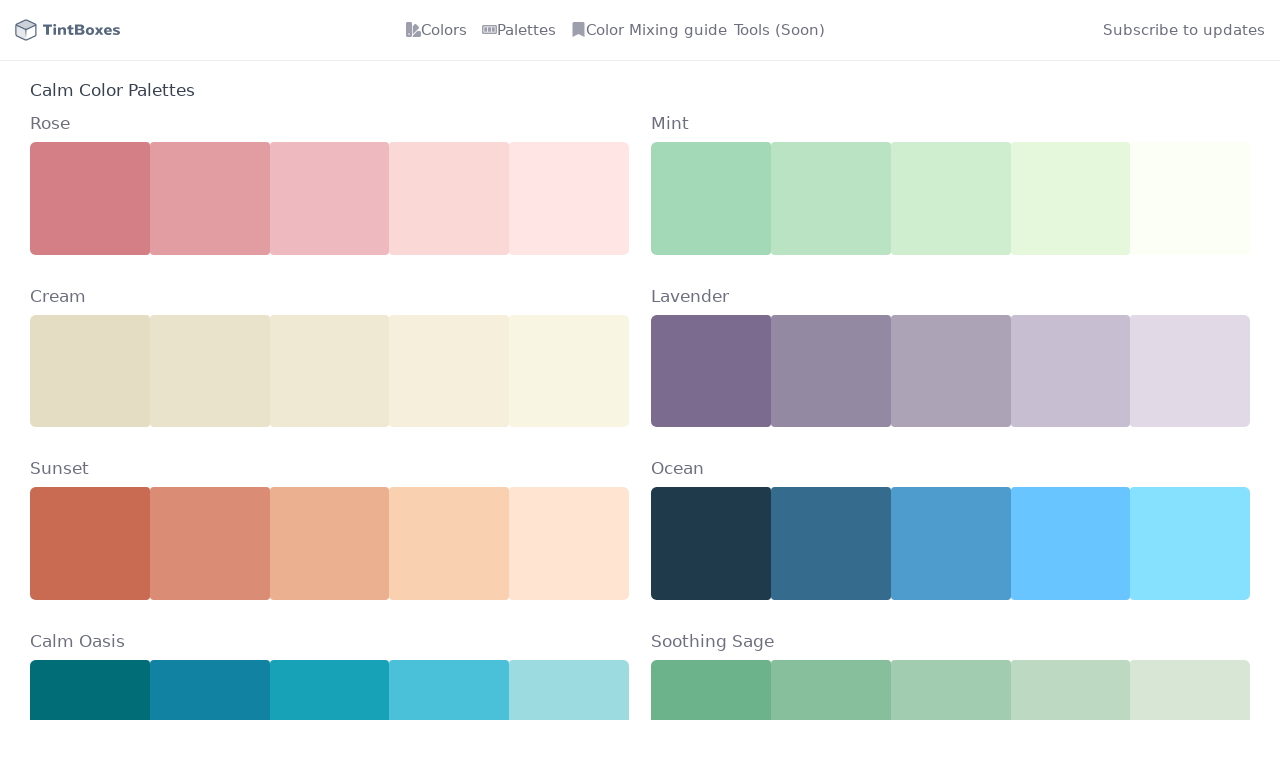

--- FILE ---
content_type: text/html;charset=utf-8
request_url: https://tintboxes.com/palettes/calm
body_size: 23135
content:
<!DOCTYPE html>
<html lang="en">
<head><meta charset="utf-8">
<title>Calm color palettes</title>
<meta name="viewport" content="width=device-width, initial-scale=1">
<script defer="" data-domain="tintboxes.com" src="https://coquelicot.forwardslabs.com/js/script.js" type="a055c26c4801b7dfc0f8d6fc-text/javascript"></script>
<meta name="viewport" content="width=device-width, initial-scale=1, maximum-scale=1">
<link rel="icon" type="image/png" href="/favicon.png">
<link rel="canonical" href="https://tintboxes.com/palettes/calm">
<meta property="og:url" content="https://tintboxes.com/palettes/calm">
<meta property="og:image" content="https://tintboxes.com/og.jpg">
<meta name="twitter:card" content="summary_large_image">
<script type="application/ld+json">{"@context":"http://schema.org","@type":"Organization","name":"Tintboxes","url":"https://tintboxes.com","logo":"https://tintboxes.com/favicon.png"}</script>
<meta name="description" content="Calm color palettes">
<meta property="og:title" content="Calm color palettes">
<meta property="og:description" content="Calm color palettes">
<meta property="og:type" content="website">
<script type="application/ld+json">[{"@context":"http://schema.org","@type":"BreadcrumbList","itemListElement":[{"@type":"ListItem","position":1,"name":"Color palettes","item":"https://tintboxes.com/palettes"},{"@type":"ListItem","position":2,"name":"Calm color palettes","item":"https://tintboxes.com/palettes/calm"}]}]</script><link rel="modulepreload" as="script" crossorigin href="/_nuxt/entry.fd0d6533.js"><link rel="modulepreload" as="script" crossorigin href="/_nuxt/default.add559cb.js"><link rel="modulepreload" as="script" crossorigin href="/_nuxt/nuxt-link.a14f5ecb.js"><link rel="modulepreload" as="script" crossorigin href="/_nuxt/Icon.2036f34f.js"><link rel="modulepreload" as="script" crossorigin href="/_nuxt/config.387d1201.js"><link rel="modulepreload" as="script" crossorigin href="/_nuxt/index.b74e236d.js"><link rel="modulepreload" as="script" crossorigin href="/_nuxt/composable.b7de864e.js"><link rel="modulepreload" as="script" crossorigin href="/_nuxt/_paletteTagSlug_.70080b0e.js"><link rel="modulepreload" as="script" crossorigin href="/_nuxt/paletteCard.848da6b6.js"><link rel="modulepreload" as="script" crossorigin href="/_nuxt/useUtil.cc3cb87e.js"><link rel="prefetch" as="script" crossorigin href="/_nuxt/error-404.af192d58.js"><link rel="prefetch" as="script" crossorigin href="/_nuxt/error-500.f0e21a21.js"><style>.icon[data-v-c3ad5561]{display:inline-block;vertical-align:middle}</style><style>/*! tailwindcss v3.3.3 | MIT License | https://tailwindcss.com*/*,:after,:before{border:0 solid;box-sizing:border-box}:after,:before{--tw-content:""}html{-webkit-text-size-adjust:100%;font-feature-settings:normal;font-family:ui-sans-serif,system-ui,-apple-system,BlinkMacSystemFont,Segoe UI,Roboto,Helvetica Neue,Arial,Noto Sans,sans-serif,Apple Color Emoji,Segoe UI Emoji,Segoe UI Symbol,Noto Color Emoji;font-variation-settings:normal;line-height:1.5;tab-size:4}body{line-height:inherit;margin:0}hr{border-top-width:1px;color:inherit;height:0}abbr:where([title]){-webkit-text-decoration:underline dotted;text-decoration:underline dotted}h1,h2,h3,h4,h5,h6{font-size:inherit;font-weight:inherit}a{color:inherit;text-decoration:inherit}b,strong{font-weight:bolder}code,kbd,pre,samp{font-family:ui-monospace,SFMono-Regular,Menlo,Monaco,Consolas,Liberation Mono,Courier New,monospace;font-size:1em}small{font-size:80%}sub,sup{font-size:75%;line-height:0;position:relative;vertical-align:baseline}sub{bottom:-.25em}sup{top:-.5em}table{border-collapse:collapse;border-color:inherit;text-indent:0}button,input,optgroup,select,textarea{font-feature-settings:inherit;color:inherit;font-family:inherit;font-size:100%;font-variation-settings:inherit;font-weight:inherit;line-height:inherit;margin:0;padding:0}button,select{text-transform:none}[type=button],[type=reset],[type=submit],button{-webkit-appearance:button;background-color:transparent;background-image:none}:-moz-focusring{outline:auto}:-moz-ui-invalid{box-shadow:none}progress{vertical-align:baseline}::-webkit-inner-spin-button,::-webkit-outer-spin-button{height:auto}[type=search]{-webkit-appearance:textfield;outline-offset:-2px}::-webkit-search-decoration{-webkit-appearance:none}::-webkit-file-upload-button{-webkit-appearance:button;font:inherit}summary{display:list-item}blockquote,dd,dl,figure,h1,h2,h3,h4,h5,h6,hr,p,pre{margin:0}fieldset{margin:0}fieldset,legend{padding:0}menu,ol,ul{list-style:none;margin:0;padding:0}dialog{padding:0}textarea{resize:vertical}input::placeholder,textarea::placeholder{color:#9ca3af;opacity:1}[role=button],button{cursor:pointer}:disabled{cursor:default}audio,canvas,embed,iframe,img,object,svg,video{display:block;vertical-align:middle}img,video{height:auto;max-width:100%}[hidden]{display:none}*,:after,:before{--tw-border-spacing-x:0;--tw-border-spacing-y:0;--tw-translate-x:0;--tw-translate-y:0;--tw-rotate:0;--tw-skew-x:0;--tw-skew-y:0;--tw-scale-x:1;--tw-scale-y:1;--tw-pan-x: ;--tw-pan-y: ;--tw-pinch-zoom: ;--tw-scroll-snap-strictness:proximity;--tw-gradient-from-position: ;--tw-gradient-via-position: ;--tw-gradient-to-position: ;--tw-ordinal: ;--tw-slashed-zero: ;--tw-numeric-figure: ;--tw-numeric-spacing: ;--tw-numeric-fraction: ;--tw-ring-inset: ;--tw-ring-offset-width:0px;--tw-ring-offset-color:#fff;--tw-ring-color:rgba(59,130,246,.5);--tw-ring-offset-shadow:0 0 #0000;--tw-ring-shadow:0 0 #0000;--tw-shadow:0 0 #0000;--tw-shadow-colored:0 0 #0000;--tw-blur: ;--tw-brightness: ;--tw-contrast: ;--tw-grayscale: ;--tw-hue-rotate: ;--tw-invert: ;--tw-saturate: ;--tw-sepia: ;--tw-drop-shadow: ;--tw-backdrop-blur: ;--tw-backdrop-brightness: ;--tw-backdrop-contrast: ;--tw-backdrop-grayscale: ;--tw-backdrop-hue-rotate: ;--tw-backdrop-invert: ;--tw-backdrop-opacity: ;--tw-backdrop-saturate: ;--tw-backdrop-sepia: }::backdrop{--tw-border-spacing-x:0;--tw-border-spacing-y:0;--tw-translate-x:0;--tw-translate-y:0;--tw-rotate:0;--tw-skew-x:0;--tw-skew-y:0;--tw-scale-x:1;--tw-scale-y:1;--tw-pan-x: ;--tw-pan-y: ;--tw-pinch-zoom: ;--tw-scroll-snap-strictness:proximity;--tw-gradient-from-position: ;--tw-gradient-via-position: ;--tw-gradient-to-position: ;--tw-ordinal: ;--tw-slashed-zero: ;--tw-numeric-figure: ;--tw-numeric-spacing: ;--tw-numeric-fraction: ;--tw-ring-inset: ;--tw-ring-offset-width:0px;--tw-ring-offset-color:#fff;--tw-ring-color:rgba(59,130,246,.5);--tw-ring-offset-shadow:0 0 #0000;--tw-ring-shadow:0 0 #0000;--tw-shadow:0 0 #0000;--tw-shadow-colored:0 0 #0000;--tw-blur: ;--tw-brightness: ;--tw-contrast: ;--tw-grayscale: ;--tw-hue-rotate: ;--tw-invert: ;--tw-saturate: ;--tw-sepia: ;--tw-drop-shadow: ;--tw-backdrop-blur: ;--tw-backdrop-brightness: ;--tw-backdrop-contrast: ;--tw-backdrop-grayscale: ;--tw-backdrop-hue-rotate: ;--tw-backdrop-invert: ;--tw-backdrop-opacity: ;--tw-backdrop-saturate: ;--tw-backdrop-sepia: }.prose{color:var(--tw-prose-body);max-width:65ch}.prose :where(p):not(:where([class~=not-prose] *)){margin-bottom:1.25em;margin-top:1.25em}.prose :where([class~=lead]):not(:where([class~=not-prose] *)){color:var(--tw-prose-lead);font-size:1.25em;line-height:1.6;margin-bottom:1.2em;margin-top:1.2em}.prose :where(a):not(:where([class~=not-prose] *)){color:var(--tw-prose-links);font-weight:500;text-decoration:underline}.prose :where(strong):not(:where([class~=not-prose] *)){color:var(--tw-prose-bold);font-weight:600}.prose :where(a strong):not(:where([class~=not-prose] *)){color:inherit}.prose :where(blockquote strong):not(:where([class~=not-prose] *)){color:inherit}.prose :where(thead th strong):not(:where([class~=not-prose] *)){color:inherit}.prose :where(ol):not(:where([class~=not-prose] *)){list-style-type:decimal;margin-bottom:1.25em;margin-top:1.25em;padding-left:1.625em}.prose :where(ol[type=A]):not(:where([class~=not-prose] *)){list-style-type:upper-alpha}.prose :where(ol[type=a]):not(:where([class~=not-prose] *)){list-style-type:lower-alpha}.prose :where(ol[type=A s]):not(:where([class~=not-prose] *)){list-style-type:upper-alpha}.prose :where(ol[type=a s]):not(:where([class~=not-prose] *)){list-style-type:lower-alpha}.prose :where(ol[type=I]):not(:where([class~=not-prose] *)){list-style-type:upper-roman}.prose :where(ol[type=i]):not(:where([class~=not-prose] *)){list-style-type:lower-roman}.prose :where(ol[type=I s]):not(:where([class~=not-prose] *)){list-style-type:upper-roman}.prose :where(ol[type=i s]):not(:where([class~=not-prose] *)){list-style-type:lower-roman}.prose :where(ol[type="1"]):not(:where([class~=not-prose] *)){list-style-type:decimal}.prose :where(ul):not(:where([class~=not-prose] *)){list-style-type:disc;margin-bottom:1.25em;margin-top:1.25em;padding-left:1.625em}.prose :where(ol>li):not(:where([class~=not-prose] *))::marker{color:var(--tw-prose-counters);font-weight:400}.prose :where(ul>li):not(:where([class~=not-prose] *))::marker{color:var(--tw-prose-bullets)}.prose :where(hr):not(:where([class~=not-prose] *)){border-color:var(--tw-prose-hr);border-top-width:1px;margin-bottom:3em;margin-top:3em}.prose :where(blockquote):not(:where([class~=not-prose] *)){border-left-color:var(--tw-prose-quote-borders);border-left-width:.25rem;color:var(--tw-prose-quotes);font-style:italic;font-weight:500;margin-bottom:1.6em;margin-top:1.6em;padding-left:1em;quotes:"\201C""\201D""\2018""\2019"}.prose :where(blockquote p:first-of-type):not(:where([class~=not-prose] *)):before{content:open-quote}.prose :where(blockquote p:last-of-type):not(:where([class~=not-prose] *)):after{content:close-quote}.prose :where(h1):not(:where([class~=not-prose] *)){color:var(--tw-prose-headings);font-size:2.25em;font-weight:800;line-height:1.1111111;margin-bottom:.8888889em;margin-top:0}.prose :where(h1 strong):not(:where([class~=not-prose] *)){color:inherit;font-weight:900}.prose :where(h2):not(:where([class~=not-prose] *)){color:var(--tw-prose-headings);font-size:1.5em;font-weight:700;line-height:1.3333333;margin-bottom:1em;margin-top:2em}.prose :where(h2 strong):not(:where([class~=not-prose] *)){color:inherit;font-weight:800}.prose :where(h3):not(:where([class~=not-prose] *)){color:var(--tw-prose-headings);font-size:1.25em;font-weight:600;line-height:1.6;margin-bottom:.6em;margin-top:1.6em}.prose :where(h3 strong):not(:where([class~=not-prose] *)){color:inherit;font-weight:700}.prose :where(h4):not(:where([class~=not-prose] *)){color:var(--tw-prose-headings);font-weight:600;line-height:1.5;margin-bottom:.5em;margin-top:1.5em}.prose :where(h4 strong):not(:where([class~=not-prose] *)){color:inherit;font-weight:700}.prose :where(img):not(:where([class~=not-prose] *)){margin-bottom:2em;margin-top:2em}.prose :where(figure>*):not(:where([class~=not-prose] *)){margin-bottom:0;margin-top:0}.prose :where(figcaption):not(:where([class~=not-prose] *)){color:var(--tw-prose-captions);font-size:.875em;line-height:1.4285714;margin-top:.8571429em}.prose :where(code):not(:where([class~=not-prose] *)){color:var(--tw-prose-code);font-size:.875em;font-weight:600}.prose :where(code):not(:where([class~=not-prose] *)):before{content:"`"}.prose :where(code):not(:where([class~=not-prose] *)):after{content:"`"}.prose :where(a code):not(:where([class~=not-prose] *)){color:inherit}.prose :where(h1 code):not(:where([class~=not-prose] *)){color:inherit}.prose :where(h2 code):not(:where([class~=not-prose] *)){color:inherit;font-size:.875em}.prose :where(h3 code):not(:where([class~=not-prose] *)){color:inherit;font-size:.9em}.prose :where(h4 code):not(:where([class~=not-prose] *)){color:inherit}.prose :where(blockquote code):not(:where([class~=not-prose] *)){color:inherit}.prose :where(thead th code):not(:where([class~=not-prose] *)){color:inherit}.prose :where(pre):not(:where([class~=not-prose] *)){background-color:var(--tw-prose-pre-bg);border-radius:.375rem;color:var(--tw-prose-pre-code);font-size:.875em;font-weight:400;line-height:1.7142857;margin-bottom:1.7142857em;margin-top:1.7142857em;overflow-x:auto;padding:.8571429em 1.1428571em}.prose :where(pre code):not(:where([class~=not-prose] *)){background-color:transparent;border-radius:0;border-width:0;color:inherit;font-family:inherit;font-size:inherit;font-weight:inherit;line-height:inherit;padding:0}.prose :where(pre code):not(:where([class~=not-prose] *)):before{content:none}.prose :where(pre code):not(:where([class~=not-prose] *)):after{content:none}.prose :where(table):not(:where([class~=not-prose] *)){font-size:.875em;line-height:1.7142857;margin-bottom:2em;margin-top:2em;table-layout:auto;text-align:left;width:100%}.prose :where(thead):not(:where([class~=not-prose] *)){border-bottom-color:var(--tw-prose-th-borders);border-bottom-width:1px}.prose :where(thead th):not(:where([class~=not-prose] *)){color:var(--tw-prose-headings);font-weight:600;padding-bottom:.5714286em;padding-left:.5714286em;padding-right:.5714286em;vertical-align:bottom}.prose :where(tbody tr):not(:where([class~=not-prose] *)){border-bottom-color:var(--tw-prose-td-borders);border-bottom-width:1px}.prose :where(tbody tr:last-child):not(:where([class~=not-prose] *)){border-bottom-width:0}.prose :where(tbody td):not(:where([class~=not-prose] *)){vertical-align:baseline}.prose :where(tfoot):not(:where([class~=not-prose] *)){border-top-color:var(--tw-prose-th-borders);border-top-width:1px}.prose :where(tfoot td):not(:where([class~=not-prose] *)){vertical-align:top}.prose{--tw-prose-body:#374151;--tw-prose-headings:#111827;--tw-prose-lead:#4b5563;--tw-prose-links:#111827;--tw-prose-bold:#111827;--tw-prose-counters:#6b7280;--tw-prose-bullets:#d1d5db;--tw-prose-hr:#e5e7eb;--tw-prose-quotes:#111827;--tw-prose-quote-borders:#e5e7eb;--tw-prose-captions:#6b7280;--tw-prose-code:#111827;--tw-prose-pre-code:#e5e7eb;--tw-prose-pre-bg:#1f2937;--tw-prose-th-borders:#d1d5db;--tw-prose-td-borders:#e5e7eb;--tw-prose-invert-body:#d1d5db;--tw-prose-invert-headings:#fff;--tw-prose-invert-lead:#9ca3af;--tw-prose-invert-links:#fff;--tw-prose-invert-bold:#fff;--tw-prose-invert-counters:#9ca3af;--tw-prose-invert-bullets:#4b5563;--tw-prose-invert-hr:#374151;--tw-prose-invert-quotes:#f3f4f6;--tw-prose-invert-quote-borders:#374151;--tw-prose-invert-captions:#9ca3af;--tw-prose-invert-code:#fff;--tw-prose-invert-pre-code:#d1d5db;--tw-prose-invert-pre-bg:rgba(0,0,0,.5);--tw-prose-invert-th-borders:#4b5563;--tw-prose-invert-td-borders:#374151;font-size:1rem;line-height:1.75}.prose :where(video):not(:where([class~=not-prose] *)){margin-bottom:2em;margin-top:2em}.prose :where(figure):not(:where([class~=not-prose] *)){margin-bottom:2em;margin-top:2em}.prose :where(li):not(:where([class~=not-prose] *)){margin-bottom:.5em;margin-top:.5em}.prose :where(ol>li):not(:where([class~=not-prose] *)){padding-left:.375em}.prose :where(ul>li):not(:where([class~=not-prose] *)){padding-left:.375em}.prose :where(.prose>ul>li p):not(:where([class~=not-prose] *)){margin-bottom:.75em;margin-top:.75em}.prose :where(.prose>ul>li>:first-child):not(:where([class~=not-prose] *)){margin-top:1.25em}.prose :where(.prose>ul>li>:last-child):not(:where([class~=not-prose] *)){margin-bottom:1.25em}.prose :where(.prose>ol>li>:first-child):not(:where([class~=not-prose] *)){margin-top:1.25em}.prose :where(.prose>ol>li>:last-child):not(:where([class~=not-prose] *)){margin-bottom:1.25em}.prose :where(ul ul,ul ol,ol ul,ol ol):not(:where([class~=not-prose] *)){margin-bottom:.75em;margin-top:.75em}.prose :where(hr+*):not(:where([class~=not-prose] *)){margin-top:0}.prose :where(h2+*):not(:where([class~=not-prose] *)){margin-top:0}.prose :where(h3+*):not(:where([class~=not-prose] *)){margin-top:0}.prose :where(h4+*):not(:where([class~=not-prose] *)){margin-top:0}.prose :where(thead th:first-child):not(:where([class~=not-prose] *)){padding-left:0}.prose :where(thead th:last-child):not(:where([class~=not-prose] *)){padding-right:0}.prose :where(tbody td,tfoot td):not(:where([class~=not-prose] *)){padding:.5714286em}.prose :where(tbody td:first-child,tfoot td:first-child):not(:where([class~=not-prose] *)){padding-left:0}.prose :where(tbody td:last-child,tfoot td:last-child):not(:where([class~=not-prose] *)){padding-right:0}.prose :where(.prose>:first-child):not(:where([class~=not-prose] *)){margin-top:0}.prose :where(.prose>:last-child):not(:where([class~=not-prose] *)){margin-bottom:0}.prose-lg{font-size:1.125rem;line-height:1.7777778}.prose-lg :where(p):not(:where([class~=not-prose] *)){margin-bottom:1.3333333em;margin-top:1.3333333em}.prose-lg :where([class~=lead]):not(:where([class~=not-prose] *)){font-size:1.2222222em;line-height:1.4545455;margin-bottom:1.0909091em;margin-top:1.0909091em}.prose-lg :where(blockquote):not(:where([class~=not-prose] *)){margin-bottom:1.6666667em;margin-top:1.6666667em;padding-left:1em}.prose-lg :where(h1):not(:where([class~=not-prose] *)){font-size:2.6666667em;line-height:1;margin-bottom:.8333333em;margin-top:0}.prose-lg :where(h2):not(:where([class~=not-prose] *)){font-size:1.6666667em;line-height:1.3333333;margin-bottom:1.0666667em;margin-top:1.8666667em}.prose-lg :where(h3):not(:where([class~=not-prose] *)){font-size:1.3333333em;line-height:1.5;margin-bottom:.6666667em;margin-top:1.6666667em}.prose-lg :where(h4):not(:where([class~=not-prose] *)){line-height:1.5555556;margin-bottom:.4444444em;margin-top:1.7777778em}.prose-lg :where(img):not(:where([class~=not-prose] *)){margin-bottom:1.7777778em;margin-top:1.7777778em}.prose-lg :where(video):not(:where([class~=not-prose] *)){margin-bottom:1.7777778em;margin-top:1.7777778em}.prose-lg :where(figure):not(:where([class~=not-prose] *)){margin-bottom:1.7777778em;margin-top:1.7777778em}.prose-lg :where(figure>*):not(:where([class~=not-prose] *)){margin-bottom:0;margin-top:0}.prose-lg :where(figcaption):not(:where([class~=not-prose] *)){font-size:.8888889em;line-height:1.5;margin-top:1em}.prose-lg :where(code):not(:where([class~=not-prose] *)){font-size:.8888889em}.prose-lg :where(h2 code):not(:where([class~=not-prose] *)){font-size:.8666667em}.prose-lg :where(h3 code):not(:where([class~=not-prose] *)){font-size:.875em}.prose-lg :where(pre):not(:where([class~=not-prose] *)){border-radius:.375rem;font-size:.8888889em;line-height:1.75;margin-bottom:2em;margin-top:2em;padding:1em 1.5em}.prose-lg :where(ol):not(:where([class~=not-prose] *)){margin-bottom:1.3333333em;margin-top:1.3333333em;padding-left:1.5555556em}.prose-lg :where(ul):not(:where([class~=not-prose] *)){margin-bottom:1.3333333em;margin-top:1.3333333em;padding-left:1.5555556em}.prose-lg :where(li):not(:where([class~=not-prose] *)){margin-bottom:.6666667em;margin-top:.6666667em}.prose-lg :where(ol>li):not(:where([class~=not-prose] *)){padding-left:.4444444em}.prose-lg :where(ul>li):not(:where([class~=not-prose] *)){padding-left:.4444444em}.prose-lg :where(.prose-lg>ul>li p):not(:where([class~=not-prose] *)){margin-bottom:.8888889em;margin-top:.8888889em}.prose-lg :where(.prose-lg>ul>li>:first-child):not(:where([class~=not-prose] *)){margin-top:1.3333333em}.prose-lg :where(.prose-lg>ul>li>:last-child):not(:where([class~=not-prose] *)){margin-bottom:1.3333333em}.prose-lg :where(.prose-lg>ol>li>:first-child):not(:where([class~=not-prose] *)){margin-top:1.3333333em}.prose-lg :where(.prose-lg>ol>li>:last-child):not(:where([class~=not-prose] *)){margin-bottom:1.3333333em}.prose-lg :where(ul ul,ul ol,ol ul,ol ol):not(:where([class~=not-prose] *)){margin-bottom:.8888889em;margin-top:.8888889em}.prose-lg :where(hr):not(:where([class~=not-prose] *)){margin-bottom:3.1111111em;margin-top:3.1111111em}.prose-lg :where(hr+*):not(:where([class~=not-prose] *)){margin-top:0}.prose-lg :where(h2+*):not(:where([class~=not-prose] *)){margin-top:0}.prose-lg :where(h3+*):not(:where([class~=not-prose] *)){margin-top:0}.prose-lg :where(h4+*):not(:where([class~=not-prose] *)){margin-top:0}.prose-lg :where(table):not(:where([class~=not-prose] *)){font-size:.8888889em;line-height:1.5}.prose-lg :where(thead th):not(:where([class~=not-prose] *)){padding-bottom:.75em;padding-left:.75em;padding-right:.75em}.prose-lg :where(thead th:first-child):not(:where([class~=not-prose] *)){padding-left:0}.prose-lg :where(thead th:last-child):not(:where([class~=not-prose] *)){padding-right:0}.prose-lg :where(tbody td,tfoot td):not(:where([class~=not-prose] *)){padding:.75em}.prose-lg :where(tbody td:first-child,tfoot td:first-child):not(:where([class~=not-prose] *)){padding-left:0}.prose-lg :where(tbody td:last-child,tfoot td:last-child):not(:where([class~=not-prose] *)){padding-right:0}.prose-lg :where(.prose-lg>:first-child):not(:where([class~=not-prose] *)){margin-top:0}.prose-lg :where(.prose-lg>:last-child):not(:where([class~=not-prose] *)){margin-bottom:0}.relative{position:relative}.m-auto{margin:auto}.mx-auto{margin-left:auto;margin-right:auto}.my-0{margin-top:0}.mb-0,.my-0{margin-bottom:0}.mb-2{margin-bottom:.5rem}.mb-4{margin-bottom:1rem}.mt-0{margin-top:0}.block{display:block}.flex{display:flex}.grid{display:grid}.hidden{display:none}.aspect-\[2\/1\]{aspect-ratio:2/1}.h-12{height:3rem}.h-40{height:10rem}.h-full{height:100%}.w-full{width:100%}.max-w-full{max-width:100%}.max-w-none{max-width:none}.max-w-screen-xl{max-width:1280px}.grow{flex-grow:1}.cursor-pointer{cursor:pointer}.select-none{-webkit-user-select:none;user-select:none}.grid-cols-1{grid-template-columns:repeat(1,minmax(0,1fr))}.grid-cols-2{grid-template-columns:repeat(2,minmax(0,1fr))}.flex-row{flex-direction:row}.flex-col{flex-direction:column}.content-center{align-content:center}.items-center{align-items:center}.justify-end{justify-content:flex-end}.justify-center{justify-content:center}.justify-between{justify-content:space-between}.gap-1{gap:.25rem}.gap-2{gap:.5rem}.gap-3{gap:.75rem}.gap-4{gap:1rem}.gap-6{gap:1.5rem}.gap-8{gap:2rem}.space-x-1>:not([hidden])~:not([hidden]){--tw-space-x-reverse:0;margin-left:.25rem;margin-left:calc(.25rem*(1 - var(--tw-space-x-reverse)));margin-right:0;margin-right:calc(.25rem*var(--tw-space-x-reverse))}.overflow-hidden{overflow:hidden}.rounded{border-radius:.25rem}.rounded-lg{border-radius:.5rem}.rounded-md{border-radius:.375rem}.rounded-xl{border-radius:.75rem}.border-woodsmoke-800{--tw-border-opacity:1;border-color:#222334;border-color:rgb(34 35 52/var(--tw-border-opacity))}.border-opacity-80{--tw-border-opacity:0.8}.p-1{padding:.25rem}.p-4{padding:1rem}.px-2{padding-left:.5rem;padding-right:.5rem}.px-4{padding-left:1rem;padding-right:1rem}.py-1{padding-bottom:.25rem;padding-top:.25rem}.pb-12{padding-bottom:3rem}.pb-8{padding-bottom:2rem}.text-left{text-align:left}.text-center{text-align:center}.text-right{text-align:right}.text-2xl{font-size:1.749rem;line-height:3rem}.text-md{font-size:1.15rem;line-height:1.5rem}.text-sm{font-size:.92rem;line-height:1.5rem}.text-xl{font-size:1.521rem;line-height:3rem}.font-bold{font-weight:700}.font-normal{font-weight:400}.font-semibold{font-weight:600}.uppercase{text-transform:uppercase}.lowercase{text-transform:lowercase}.capitalize{text-transform:capitalize}.leading-none{line-height:1}.leading-normal{line-height:1.5}.leading-relaxed{line-height:1.625}.text-woodsmoke-400{--tw-text-opacity:1;color:#9e9fad;color:rgb(158 159 173/var(--tw-text-opacity))}.text-woodsmoke-500{--tw-text-opacity:1;color:#6d6f7e;color:rgb(109 111 126/var(--tw-text-opacity))}.no-underline{text-decoration-line:none}.shadow{--tw-shadow:0px 1px 1px rgba(0,0,0,.09),0px 0px 0px 1px rgba(60,61,76,.07),0px 3px 4px rgba(60,61,76,.08);--tw-shadow-colored:0px 1px 1px var(--tw-shadow-color),0px 0px 0px 1px var(--tw-shadow-color),0px 3px 4px var(--tw-shadow-color);box-shadow:0 0 #0000,0 0 #0000,0 1px 1px rgba(0,0,0,.09),0 0 0 1px rgba(60,61,76,.07),0 3px 4px rgba(60,61,76,.08);box-shadow:var(--tw-ring-offset-shadow,0 0 #0000),var(--tw-ring-shadow,0 0 #0000),var(--tw-shadow)}.shadow-sm{--tw-shadow:0px 0px 1px rgba(0,0,0,.09),0px 0px 0px 1px rgba(60,61,76,.07);--tw-shadow-colored:0px 0px 1px var(--tw-shadow-color),0px 0px 0px 1px var(--tw-shadow-color);box-shadow:0 0 #0000,0 0 #0000,0 0 1px rgba(0,0,0,.09),0 0 0 1px rgba(60,61,76,.07);box-shadow:var(--tw-ring-offset-shadow,0 0 #0000),var(--tw-ring-shadow,0 0 #0000),var(--tw-shadow)}.invert{--tw-invert:invert(100%);filter:var(--tw-blur) var(--tw-brightness) var(--tw-contrast) var(--tw-grayscale) var(--tw-hue-rotate) invert(100%) var(--tw-saturate) var(--tw-sepia) var(--tw-drop-shadow);filter:var(--tw-blur) var(--tw-brightness) var(--tw-contrast) var(--tw-grayscale) var(--tw-hue-rotate) var(--tw-invert) var(--tw-saturate) var(--tw-sepia) var(--tw-drop-shadow)}.odd\:bg-white:nth-child(odd){--tw-bg-opacity:1;background-color:#fff;background-color:rgb(255 255 255/var(--tw-bg-opacity))}.even\:bg-woodsmoke-50:nth-child(2n){--tw-bg-opacity:1;background-color:#f9f9fb;background-color:rgb(249 249 251/var(--tw-bg-opacity))}@media (hover:hover) and (pointer:fine){.hover\:bg-woodsmoke-100:hover{--tw-bg-opacity:1;background-color:#f3f3f6;background-color:rgb(243 243 246/var(--tw-bg-opacity))}.hover\:text-woodsmoke-500:hover{--tw-text-opacity:1;color:#6d6f7e;color:rgb(109 111 126/var(--tw-text-opacity))}.group:hover .group-hover\:block,.group\/color:hover .group-hover\/color\:block{display:block}.group\/header:hover .group-hover\/header\:flex{display:flex}}@media (min-width:640px){.sm\:px-6{padding-left:1.5rem;padding-right:1.5rem}}@media (min-width:768px){.md\:block{display:block}.md\:h-96{height:24rem}.md\:w-\[320px\]{width:320px}.md\:grid-cols-2{grid-template-columns:repeat(2,minmax(0,1fr))}.md\:grid-cols-3{grid-template-columns:repeat(3,minmax(0,1fr))}.md\:grid-cols-4{grid-template-columns:repeat(4,minmax(0,1fr))}.md\:flex-row{flex-direction:row}.md\:items-center{align-items:center}}@media (min-width:1024px){.lg\:px-8{padding-left:2rem;padding-right:2rem}}</style><style>html{font-size:15px}

/*! tailwindcss v3.3.3 | MIT License | https://tailwindcss.com*/*,:after,:before{border:0 solid;box-sizing:border-box}:after,:before{--tw-content:""}html{-webkit-text-size-adjust:100%;font-feature-settings:normal;font-family:ui-sans-serif,system-ui,-apple-system,BlinkMacSystemFont,Segoe UI,Roboto,Helvetica Neue,Arial,Noto Sans,sans-serif,Apple Color Emoji,Segoe UI Emoji,Segoe UI Symbol,Noto Color Emoji;font-variation-settings:normal;line-height:1.5;-moz-tab-size:4;-o-tab-size:4;tab-size:4}body{line-height:inherit;margin:0}hr{border-top-width:1px;color:inherit;height:0}abbr:where([title]){-webkit-text-decoration:underline dotted;text-decoration:underline dotted}h1,h2,h3,h4,h5,h6{font-size:inherit;font-weight:inherit}a{color:inherit;text-decoration:inherit}b,strong{font-weight:bolder}code,kbd,pre,samp{font-family:ui-monospace,SFMono-Regular,Menlo,Monaco,Consolas,Liberation Mono,Courier New,monospace;font-size:1em}small{font-size:80%}sub,sup{font-size:75%;line-height:0;position:relative;vertical-align:baseline}sub{bottom:-.25em}sup{top:-.5em}table{border-collapse:collapse;border-color:inherit;text-indent:0}button,input,optgroup,select,textarea{font-feature-settings:inherit;color:inherit;font-family:inherit;font-size:100%;font-variation-settings:inherit;font-weight:inherit;line-height:inherit;margin:0;padding:0}button,select{text-transform:none}[type=button],[type=reset],[type=submit],button{-webkit-appearance:button;background-color:transparent;background-image:none}:-moz-focusring{outline:auto}:-moz-ui-invalid{box-shadow:none}progress{vertical-align:baseline}::-webkit-inner-spin-button,::-webkit-outer-spin-button{height:auto}[type=search]{-webkit-appearance:textfield;outline-offset:-2px}::-webkit-search-decoration{-webkit-appearance:none}::-webkit-file-upload-button{-webkit-appearance:button;font:inherit}summary{display:list-item}blockquote,dd,dl,figure,h1,h2,h3,h4,h5,h6,hr,p,pre{margin:0}fieldset{margin:0}fieldset,legend{padding:0}menu,ol,ul{list-style:none;margin:0;padding:0}dialog{padding:0}textarea{resize:vertical}input::-moz-placeholder,textarea::-moz-placeholder{color:#9ca3af;opacity:1}input::placeholder,textarea::placeholder{color:#9ca3af;opacity:1}[role=button],button{cursor:pointer}:disabled{cursor:default}audio,canvas,embed,iframe,img,object,svg,video{display:block;vertical-align:middle}img,video{height:auto;max-width:100%}[hidden]{display:none}*,:after,:before{--tw-border-spacing-x:0;--tw-border-spacing-y:0;--tw-translate-x:0;--tw-translate-y:0;--tw-rotate:0;--tw-skew-x:0;--tw-skew-y:0;--tw-scale-x:1;--tw-scale-y:1;--tw-pan-x: ;--tw-pan-y: ;--tw-pinch-zoom: ;--tw-scroll-snap-strictness:proximity;--tw-gradient-from-position: ;--tw-gradient-via-position: ;--tw-gradient-to-position: ;--tw-ordinal: ;--tw-slashed-zero: ;--tw-numeric-figure: ;--tw-numeric-spacing: ;--tw-numeric-fraction: ;--tw-ring-inset: ;--tw-ring-offset-width:0px;--tw-ring-offset-color:#fff;--tw-ring-color:rgba(59,130,246,.5);--tw-ring-offset-shadow:0 0 #0000;--tw-ring-shadow:0 0 #0000;--tw-shadow:0 0 #0000;--tw-shadow-colored:0 0 #0000;--tw-blur: ;--tw-brightness: ;--tw-contrast: ;--tw-grayscale: ;--tw-hue-rotate: ;--tw-invert: ;--tw-saturate: ;--tw-sepia: ;--tw-drop-shadow: ;--tw-backdrop-blur: ;--tw-backdrop-brightness: ;--tw-backdrop-contrast: ;--tw-backdrop-grayscale: ;--tw-backdrop-hue-rotate: ;--tw-backdrop-invert: ;--tw-backdrop-opacity: ;--tw-backdrop-saturate: ;--tw-backdrop-sepia: }::backdrop{--tw-border-spacing-x:0;--tw-border-spacing-y:0;--tw-translate-x:0;--tw-translate-y:0;--tw-rotate:0;--tw-skew-x:0;--tw-skew-y:0;--tw-scale-x:1;--tw-scale-y:1;--tw-pan-x: ;--tw-pan-y: ;--tw-pinch-zoom: ;--tw-scroll-snap-strictness:proximity;--tw-gradient-from-position: ;--tw-gradient-via-position: ;--tw-gradient-to-position: ;--tw-ordinal: ;--tw-slashed-zero: ;--tw-numeric-figure: ;--tw-numeric-spacing: ;--tw-numeric-fraction: ;--tw-ring-inset: ;--tw-ring-offset-width:0px;--tw-ring-offset-color:#fff;--tw-ring-color:rgba(59,130,246,.5);--tw-ring-offset-shadow:0 0 #0000;--tw-ring-shadow:0 0 #0000;--tw-shadow:0 0 #0000;--tw-shadow-colored:0 0 #0000;--tw-blur: ;--tw-brightness: ;--tw-contrast: ;--tw-grayscale: ;--tw-hue-rotate: ;--tw-invert: ;--tw-saturate: ;--tw-sepia: ;--tw-drop-shadow: ;--tw-backdrop-blur: ;--tw-backdrop-brightness: ;--tw-backdrop-contrast: ;--tw-backdrop-grayscale: ;--tw-backdrop-hue-rotate: ;--tw-backdrop-invert: ;--tw-backdrop-opacity: ;--tw-backdrop-saturate: ;--tw-backdrop-sepia: }.prose{color:var(--tw-prose-body);max-width:65ch}.prose :where(p):not(:where([class~=not-prose] *)){margin-bottom:1.25em;margin-top:1.25em}.prose :where([class~=lead]):not(:where([class~=not-prose] *)){color:var(--tw-prose-lead);font-size:1.25em;line-height:1.6;margin-bottom:1.2em;margin-top:1.2em}.prose :where(a):not(:where([class~=not-prose] *)){color:var(--tw-prose-links);font-weight:500;text-decoration:underline}.prose :where(strong):not(:where([class~=not-prose] *)){color:var(--tw-prose-bold);font-weight:600}.prose :where(a strong):not(:where([class~=not-prose] *)){color:inherit}.prose :where(blockquote strong):not(:where([class~=not-prose] *)){color:inherit}.prose :where(thead th strong):not(:where([class~=not-prose] *)){color:inherit}.prose :where(ol):not(:where([class~=not-prose] *)){list-style-type:decimal;margin-bottom:1.25em;margin-top:1.25em;padding-left:1.625em}.prose :where(ol[type=A]):not(:where([class~=not-prose] *)){list-style-type:upper-alpha}.prose :where(ol[type=a]):not(:where([class~=not-prose] *)){list-style-type:lower-alpha}.prose :where(ol[type=A s]):not(:where([class~=not-prose] *)){list-style-type:upper-alpha}.prose :where(ol[type=a s]):not(:where([class~=not-prose] *)){list-style-type:lower-alpha}.prose :where(ol[type=I]):not(:where([class~=not-prose] *)){list-style-type:upper-roman}.prose :where(ol[type=i]):not(:where([class~=not-prose] *)){list-style-type:lower-roman}.prose :where(ol[type=I s]):not(:where([class~=not-prose] *)){list-style-type:upper-roman}.prose :where(ol[type=i s]):not(:where([class~=not-prose] *)){list-style-type:lower-roman}.prose :where(ol[type="1"]):not(:where([class~=not-prose] *)){list-style-type:decimal}.prose :where(ul):not(:where([class~=not-prose] *)){list-style-type:disc;margin-bottom:1.25em;margin-top:1.25em;padding-left:1.625em}.prose :where(ol>li):not(:where([class~=not-prose] *))::marker{color:var(--tw-prose-counters);font-weight:400}.prose :where(ul>li):not(:where([class~=not-prose] *))::marker{color:var(--tw-prose-bullets)}.prose :where(hr):not(:where([class~=not-prose] *)){border-color:var(--tw-prose-hr);border-top-width:1px;margin-bottom:3em;margin-top:3em}.prose :where(blockquote):not(:where([class~=not-prose] *)){border-left-color:var(--tw-prose-quote-borders);border-left-width:.25rem;color:var(--tw-prose-quotes);font-style:italic;font-weight:500;margin-bottom:1.6em;margin-top:1.6em;padding-left:1em;quotes:"\201C""\201D""\2018""\2019"}.prose :where(blockquote p:first-of-type):not(:where([class~=not-prose] *)):before{content:open-quote}.prose :where(blockquote p:last-of-type):not(:where([class~=not-prose] *)):after{content:close-quote}.prose :where(h1):not(:where([class~=not-prose] *)){color:var(--tw-prose-headings);font-size:2.25em;font-weight:800;line-height:1.1111111;margin-bottom:.8888889em;margin-top:0}.prose :where(h1 strong):not(:where([class~=not-prose] *)){color:inherit;font-weight:900}.prose :where(h2):not(:where([class~=not-prose] *)){color:var(--tw-prose-headings);font-size:1.5em;font-weight:700;line-height:1.3333333;margin-bottom:1em;margin-top:2em}.prose :where(h2 strong):not(:where([class~=not-prose] *)){color:inherit;font-weight:800}.prose :where(h3):not(:where([class~=not-prose] *)){color:var(--tw-prose-headings);font-size:1.25em;font-weight:600;line-height:1.6;margin-bottom:.6em;margin-top:1.6em}.prose :where(h3 strong):not(:where([class~=not-prose] *)){color:inherit;font-weight:700}.prose :where(h4):not(:where([class~=not-prose] *)){color:var(--tw-prose-headings);font-weight:600;line-height:1.5;margin-bottom:.5em;margin-top:1.5em}.prose :where(h4 strong):not(:where([class~=not-prose] *)){color:inherit;font-weight:700}.prose :where(img):not(:where([class~=not-prose] *)){margin-bottom:2em;margin-top:2em}.prose :where(figure>*):not(:where([class~=not-prose] *)){margin-bottom:0;margin-top:0}.prose :where(figcaption):not(:where([class~=not-prose] *)){color:var(--tw-prose-captions);font-size:.875em;line-height:1.4285714;margin-top:.8571429em}.prose :where(code):not(:where([class~=not-prose] *)){color:var(--tw-prose-code);font-size:.875em;font-weight:600}.prose :where(code):not(:where([class~=not-prose] *)):before{content:"`"}.prose :where(code):not(:where([class~=not-prose] *)):after{content:"`"}.prose :where(a code):not(:where([class~=not-prose] *)){color:inherit}.prose :where(h1 code):not(:where([class~=not-prose] *)){color:inherit}.prose :where(h2 code):not(:where([class~=not-prose] *)){color:inherit;font-size:.875em}.prose :where(h3 code):not(:where([class~=not-prose] *)){color:inherit;font-size:.9em}.prose :where(h4 code):not(:where([class~=not-prose] *)){color:inherit}.prose :where(blockquote code):not(:where([class~=not-prose] *)){color:inherit}.prose :where(thead th code):not(:where([class~=not-prose] *)){color:inherit}.prose :where(pre):not(:where([class~=not-prose] *)){background-color:var(--tw-prose-pre-bg);border-radius:.375rem;color:var(--tw-prose-pre-code);font-size:.875em;font-weight:400;line-height:1.7142857;margin-bottom:1.7142857em;margin-top:1.7142857em;overflow-x:auto;padding:.8571429em 1.1428571em}.prose :where(pre code):not(:where([class~=not-prose] *)){background-color:transparent;border-radius:0;border-width:0;color:inherit;font-family:inherit;font-size:inherit;font-weight:inherit;line-height:inherit;padding:0}.prose :where(pre code):not(:where([class~=not-prose] *)):before{content:none}.prose :where(pre code):not(:where([class~=not-prose] *)):after{content:none}.prose :where(table):not(:where([class~=not-prose] *)){font-size:.875em;line-height:1.7142857;margin-bottom:2em;margin-top:2em;table-layout:auto;text-align:left;width:100%}.prose :where(thead):not(:where([class~=not-prose] *)){border-bottom-color:var(--tw-prose-th-borders);border-bottom-width:1px}.prose :where(thead th):not(:where([class~=not-prose] *)){color:var(--tw-prose-headings);font-weight:600;padding-bottom:.5714286em;padding-left:.5714286em;padding-right:.5714286em;vertical-align:bottom}.prose :where(tbody tr):not(:where([class~=not-prose] *)){border-bottom-color:var(--tw-prose-td-borders);border-bottom-width:1px}.prose :where(tbody tr:last-child):not(:where([class~=not-prose] *)){border-bottom-width:0}.prose :where(tbody td):not(:where([class~=not-prose] *)){vertical-align:baseline}.prose :where(tfoot):not(:where([class~=not-prose] *)){border-top-color:var(--tw-prose-th-borders);border-top-width:1px}.prose :where(tfoot td):not(:where([class~=not-prose] *)){vertical-align:top}.prose{--tw-prose-body:#374151;--tw-prose-headings:#111827;--tw-prose-lead:#4b5563;--tw-prose-links:#111827;--tw-prose-bold:#111827;--tw-prose-counters:#6b7280;--tw-prose-bullets:#d1d5db;--tw-prose-hr:#e5e7eb;--tw-prose-quotes:#111827;--tw-prose-quote-borders:#e5e7eb;--tw-prose-captions:#6b7280;--tw-prose-code:#111827;--tw-prose-pre-code:#e5e7eb;--tw-prose-pre-bg:#1f2937;--tw-prose-th-borders:#d1d5db;--tw-prose-td-borders:#e5e7eb;--tw-prose-invert-body:#d1d5db;--tw-prose-invert-headings:#fff;--tw-prose-invert-lead:#9ca3af;--tw-prose-invert-links:#fff;--tw-prose-invert-bold:#fff;--tw-prose-invert-counters:#9ca3af;--tw-prose-invert-bullets:#4b5563;--tw-prose-invert-hr:#374151;--tw-prose-invert-quotes:#f3f4f6;--tw-prose-invert-quote-borders:#374151;--tw-prose-invert-captions:#9ca3af;--tw-prose-invert-code:#fff;--tw-prose-invert-pre-code:#d1d5db;--tw-prose-invert-pre-bg:rgba(0,0,0,.5);--tw-prose-invert-th-borders:#4b5563;--tw-prose-invert-td-borders:#374151;font-size:1rem;line-height:1.75}.prose :where(video):not(:where([class~=not-prose] *)){margin-bottom:2em;margin-top:2em}.prose :where(figure):not(:where([class~=not-prose] *)){margin-bottom:2em;margin-top:2em}.prose :where(li):not(:where([class~=not-prose] *)){margin-bottom:.5em;margin-top:.5em}.prose :where(ol>li):not(:where([class~=not-prose] *)){padding-left:.375em}.prose :where(ul>li):not(:where([class~=not-prose] *)){padding-left:.375em}.prose :where(.prose>ul>li p):not(:where([class~=not-prose] *)){margin-bottom:.75em;margin-top:.75em}.prose :where(.prose>ul>li>:first-child):not(:where([class~=not-prose] *)){margin-top:1.25em}.prose :where(.prose>ul>li>:last-child):not(:where([class~=not-prose] *)){margin-bottom:1.25em}.prose :where(.prose>ol>li>:first-child):not(:where([class~=not-prose] *)){margin-top:1.25em}.prose :where(.prose>ol>li>:last-child):not(:where([class~=not-prose] *)){margin-bottom:1.25em}.prose :where(ul ul,ul ol,ol ul,ol ol):not(:where([class~=not-prose] *)){margin-bottom:.75em;margin-top:.75em}.prose :where(hr+*):not(:where([class~=not-prose] *)){margin-top:0}.prose :where(h2+*):not(:where([class~=not-prose] *)){margin-top:0}.prose :where(h3+*):not(:where([class~=not-prose] *)){margin-top:0}.prose :where(h4+*):not(:where([class~=not-prose] *)){margin-top:0}.prose :where(thead th:first-child):not(:where([class~=not-prose] *)){padding-left:0}.prose :where(thead th:last-child):not(:where([class~=not-prose] *)){padding-right:0}.prose :where(tbody td,tfoot td):not(:where([class~=not-prose] *)){padding:.5714286em}.prose :where(tbody td:first-child,tfoot td:first-child):not(:where([class~=not-prose] *)){padding-left:0}.prose :where(tbody td:last-child,tfoot td:last-child):not(:where([class~=not-prose] *)){padding-right:0}.prose :where(.prose>:first-child):not(:where([class~=not-prose] *)){margin-top:0}.prose :where(.prose>:last-child):not(:where([class~=not-prose] *)){margin-bottom:0}.prose-lg{font-size:1.125rem;line-height:1.7777778}.prose-lg :where(p):not(:where([class~=not-prose] *)){margin-bottom:1.3333333em;margin-top:1.3333333em}.prose-lg :where([class~=lead]):not(:where([class~=not-prose] *)){font-size:1.2222222em;line-height:1.4545455;margin-bottom:1.0909091em;margin-top:1.0909091em}.prose-lg :where(blockquote):not(:where([class~=not-prose] *)){margin-bottom:1.6666667em;margin-top:1.6666667em;padding-left:1em}.prose-lg :where(h1):not(:where([class~=not-prose] *)){font-size:2.6666667em;line-height:1;margin-bottom:.8333333em;margin-top:0}.prose-lg :where(h2):not(:where([class~=not-prose] *)){font-size:1.6666667em;line-height:1.3333333;margin-bottom:1.0666667em;margin-top:1.8666667em}.prose-lg :where(h3):not(:where([class~=not-prose] *)){font-size:1.3333333em;line-height:1.5;margin-bottom:.6666667em;margin-top:1.6666667em}.prose-lg :where(h4):not(:where([class~=not-prose] *)){line-height:1.5555556;margin-bottom:.4444444em;margin-top:1.7777778em}.prose-lg :where(img):not(:where([class~=not-prose] *)){margin-bottom:1.7777778em;margin-top:1.7777778em}.prose-lg :where(video):not(:where([class~=not-prose] *)){margin-bottom:1.7777778em;margin-top:1.7777778em}.prose-lg :where(figure):not(:where([class~=not-prose] *)){margin-bottom:1.7777778em;margin-top:1.7777778em}.prose-lg :where(figure>*):not(:where([class~=not-prose] *)){margin-bottom:0;margin-top:0}.prose-lg :where(figcaption):not(:where([class~=not-prose] *)){font-size:.8888889em;line-height:1.5;margin-top:1em}.prose-lg :where(code):not(:where([class~=not-prose] *)){font-size:.8888889em}.prose-lg :where(h2 code):not(:where([class~=not-prose] *)){font-size:.8666667em}.prose-lg :where(h3 code):not(:where([class~=not-prose] *)){font-size:.875em}.prose-lg :where(pre):not(:where([class~=not-prose] *)){border-radius:.375rem;font-size:.8888889em;line-height:1.75;margin-bottom:2em;margin-top:2em;padding:1em 1.5em}.prose-lg :where(ol):not(:where([class~=not-prose] *)){margin-bottom:1.3333333em;margin-top:1.3333333em;padding-left:1.5555556em}.prose-lg :where(ul):not(:where([class~=not-prose] *)){margin-bottom:1.3333333em;margin-top:1.3333333em;padding-left:1.5555556em}.prose-lg :where(li):not(:where([class~=not-prose] *)){margin-bottom:.6666667em;margin-top:.6666667em}.prose-lg :where(ol>li):not(:where([class~=not-prose] *)){padding-left:.4444444em}.prose-lg :where(ul>li):not(:where([class~=not-prose] *)){padding-left:.4444444em}.prose-lg :where(.prose-lg>ul>li p):not(:where([class~=not-prose] *)){margin-bottom:.8888889em;margin-top:.8888889em}.prose-lg :where(.prose-lg>ul>li>:first-child):not(:where([class~=not-prose] *)){margin-top:1.3333333em}.prose-lg :where(.prose-lg>ul>li>:last-child):not(:where([class~=not-prose] *)){margin-bottom:1.3333333em}.prose-lg :where(.prose-lg>ol>li>:first-child):not(:where([class~=not-prose] *)){margin-top:1.3333333em}.prose-lg :where(.prose-lg>ol>li>:last-child):not(:where([class~=not-prose] *)){margin-bottom:1.3333333em}.prose-lg :where(ul ul,ul ol,ol ul,ol ol):not(:where([class~=not-prose] *)){margin-bottom:.8888889em;margin-top:.8888889em}.prose-lg :where(hr):not(:where([class~=not-prose] *)){margin-bottom:3.1111111em;margin-top:3.1111111em}.prose-lg :where(hr+*):not(:where([class~=not-prose] *)){margin-top:0}.prose-lg :where(h2+*):not(:where([class~=not-prose] *)){margin-top:0}.prose-lg :where(h3+*):not(:where([class~=not-prose] *)){margin-top:0}.prose-lg :where(h4+*):not(:where([class~=not-prose] *)){margin-top:0}.prose-lg :where(table):not(:where([class~=not-prose] *)){font-size:.8888889em;line-height:1.5}.prose-lg :where(thead th):not(:where([class~=not-prose] *)){padding-bottom:.75em;padding-left:.75em;padding-right:.75em}.prose-lg :where(thead th:first-child):not(:where([class~=not-prose] *)){padding-left:0}.prose-lg :where(thead th:last-child):not(:where([class~=not-prose] *)){padding-right:0}.prose-lg :where(tbody td,tfoot td):not(:where([class~=not-prose] *)){padding:.75em}.prose-lg :where(tbody td:first-child,tfoot td:first-child):not(:where([class~=not-prose] *)){padding-left:0}.prose-lg :where(tbody td:last-child,tfoot td:last-child):not(:where([class~=not-prose] *)){padding-right:0}.prose-lg :where(.prose-lg>:first-child):not(:where([class~=not-prose] *)){margin-top:0}.prose-lg :where(.prose-lg>:last-child):not(:where([class~=not-prose] *)){margin-bottom:0}.relative{position:relative}.m-auto{margin:auto}.mx-auto{margin-left:auto;margin-right:auto}.my-0{margin-top:0}.mb-0,.my-0{margin-bottom:0}.mb-2{margin-bottom:.5rem}.mb-4{margin-bottom:1rem}.mt-0{margin-top:0}.block{display:block}.flex{display:flex}.grid{display:grid}.hidden{display:none}.aspect-\[2\/1\]{aspect-ratio:2/1}.h-12{height:3rem}.h-40{height:10rem}.h-full{height:100%}.w-full{width:100%}.max-w-full{max-width:100%}.max-w-none{max-width:none}.max-w-screen-xl{max-width:1280px}.grow{flex-grow:1}.cursor-pointer{cursor:pointer}.select-none{-webkit-user-select:none;-moz-user-select:none;user-select:none}.grid-cols-1{grid-template-columns:repeat(1,minmax(0,1fr))}.grid-cols-2{grid-template-columns:repeat(2,minmax(0,1fr))}.flex-row{flex-direction:row}.flex-col{flex-direction:column}.content-center{align-content:center}.items-center{align-items:center}.justify-end{justify-content:flex-end}.justify-center{justify-content:center}.justify-between{justify-content:space-between}.gap-1{gap:.25rem}.gap-2{gap:.5rem}.gap-3{gap:.75rem}.gap-4{gap:1rem}.gap-6{gap:1.5rem}.gap-8{gap:2rem}.space-x-1>:not([hidden])~:not([hidden]){--tw-space-x-reverse:0;margin-left:.25rem;margin-left:calc(.25rem*(1 - var(--tw-space-x-reverse)));margin-right:0;margin-right:calc(.25rem*var(--tw-space-x-reverse))}.overflow-hidden{overflow:hidden}.rounded{border-radius:.25rem}.rounded-lg{border-radius:.5rem}.rounded-md{border-radius:.375rem}.rounded-xl{border-radius:.75rem}.border-woodsmoke-800{--tw-border-opacity:1;border-color:#222334;border-color:rgb(34 35 52/var(--tw-border-opacity))}.border-opacity-80{--tw-border-opacity:0.8}.p-1{padding:.25rem}.p-4{padding:1rem}.px-2{padding-left:.5rem;padding-right:.5rem}.px-4{padding-left:1rem;padding-right:1rem}.py-1{padding-bottom:.25rem;padding-top:.25rem}.pb-12{padding-bottom:3rem}.pb-8{padding-bottom:2rem}.text-left{text-align:left}.text-center{text-align:center}.text-right{text-align:right}.text-2xl{font-size:1.749rem;line-height:3rem}.text-md{font-size:1.15rem;line-height:1.5rem}.text-sm{font-size:.92rem;line-height:1.5rem}.text-xl{font-size:1.521rem;line-height:3rem}.font-bold{font-weight:700}.font-normal{font-weight:400}.font-semibold{font-weight:600}.uppercase{text-transform:uppercase}.lowercase{text-transform:lowercase}.capitalize{text-transform:capitalize}.leading-none{line-height:1}.leading-normal{line-height:1.5}.leading-relaxed{line-height:1.625}.text-woodsmoke-400{--tw-text-opacity:1;color:#9e9fad;color:rgb(158 159 173/var(--tw-text-opacity))}.text-woodsmoke-500{--tw-text-opacity:1;color:#6d6f7e;color:rgb(109 111 126/var(--tw-text-opacity))}.no-underline{text-decoration-line:none}.shadow{--tw-shadow:0px 1px 1px rgba(0,0,0,.09),0px 0px 0px 1px rgba(60,61,76,.07),0px 3px 4px rgba(60,61,76,.08);--tw-shadow-colored:0px 1px 1px var(--tw-shadow-color),0px 0px 0px 1px var(--tw-shadow-color),0px 3px 4px var(--tw-shadow-color);box-shadow:0 0 #0000,0 0 #0000,0 1px 1px rgba(0,0,0,.09),0 0 0 1px rgba(60,61,76,.07),0 3px 4px rgba(60,61,76,.08);box-shadow:var(--tw-ring-offset-shadow,0 0 #0000),var(--tw-ring-shadow,0 0 #0000),var(--tw-shadow)}.shadow-sm{--tw-shadow:0px 0px 1px rgba(0,0,0,.09),0px 0px 0px 1px rgba(60,61,76,.07);--tw-shadow-colored:0px 0px 1px var(--tw-shadow-color),0px 0px 0px 1px var(--tw-shadow-color);box-shadow:0 0 #0000,0 0 #0000,0 0 1px rgba(0,0,0,.09),0 0 0 1px rgba(60,61,76,.07);box-shadow:var(--tw-ring-offset-shadow,0 0 #0000),var(--tw-ring-shadow,0 0 #0000),var(--tw-shadow)}.invert{--tw-invert:invert(100%);filter:var(--tw-blur) var(--tw-brightness) var(--tw-contrast) var(--tw-grayscale) var(--tw-hue-rotate) invert(100%) var(--tw-saturate) var(--tw-sepia) var(--tw-drop-shadow);filter:var(--tw-blur) var(--tw-brightness) var(--tw-contrast) var(--tw-grayscale) var(--tw-hue-rotate) var(--tw-invert) var(--tw-saturate) var(--tw-sepia) var(--tw-drop-shadow)}a{--tw-text-opacity:1;color:#6d6f7e;color:rgb(109 111 126/var(--tw-text-opacity));cursor:pointer}@media (hover:hover) and (pointer:fine){a:hover{--tw-text-opacity:1;color:#111127;color:rgb(17 17 39/var(--tw-text-opacity))}}a.ghost{--tw-text-opacity:1;border-radius:.375rem;color:#6d6f7e;color:rgb(109 111 126/var(--tw-text-opacity));padding:.25rem .5rem}@media (hover:hover) and (pointer:fine){a.ghost:hover{--tw-text-opacity:1;color:#111127;color:rgb(17 17 39/var(--tw-text-opacity))}}a.ghost.router-link-active,a.ghost:hover{--tw-bg-opacity:1;--tw-text-opacity:1;background-color:#f3f3f6;background-color:rgb(243 243 246/var(--tw-bg-opacity));color:#6d6f7e;color:rgb(109 111 126/var(--tw-text-opacity))}@media (hover:hover) and (pointer:fine){a.ghost.router-link-active:hover,a.ghost:hover:hover{--tw-text-opacity:1;color:#111127;color:rgb(17 17 39/var(--tw-text-opacity))}}.odd\:bg-white:nth-child(odd){--tw-bg-opacity:1;background-color:#fff;background-color:rgb(255 255 255/var(--tw-bg-opacity))}.even\:bg-woodsmoke-50:nth-child(2n){--tw-bg-opacity:1;background-color:#f9f9fb;background-color:rgb(249 249 251/var(--tw-bg-opacity))}@media (hover:hover) and (pointer:fine){.hover\:bg-woodsmoke-100:hover{--tw-bg-opacity:1;background-color:#f3f3f6;background-color:rgb(243 243 246/var(--tw-bg-opacity))}.hover\:text-woodsmoke-500:hover{--tw-text-opacity:1;color:#6d6f7e;color:rgb(109 111 126/var(--tw-text-opacity))}.group:hover .group-hover\:block,.group\/color:hover .group-hover\/color\:block{display:block}.group\/header:hover .group-hover\/header\:flex{display:flex}}@media (min-width:640px){.sm\:px-6{padding-left:1.5rem;padding-right:1.5rem}}@media (min-width:768px){.md\:block{display:block}.md\:h-96{height:24rem}.md\:w-\[320px\]{width:320px}.md\:grid-cols-2{grid-template-columns:repeat(2,minmax(0,1fr))}.md\:grid-cols-3{grid-template-columns:repeat(3,minmax(0,1fr))}.md\:grid-cols-4{grid-template-columns:repeat(4,minmax(0,1fr))}.md\:flex-row{flex-direction:row}.md\:items-center{align-items:center}}@media (min-width:1024px){.lg\:px-8{padding-left:2rem;padding-right:2rem}}</style></head>
<body ><div id="__nuxt"><!--[--><div class="p-4 shadow-sm mb-4"><div class="flex justify-between flex-row items-center gap-6"><div><a href="/" class=""><svg width="105" height="22" viewbox="0 0 105 22" fill="none" xmlns="http://www.w3.org/2000/svg"><path opacity="0.15" d="M1.34341 5.6875L10.6855 10.6875V20.6875L1.34341 16.3125V5.6875Z" fill="#58687E"></path><path d="M20.34 5.6875L10.998 10.6875V20.6875L20.34 16.3125V5.6875Z" fill="white"></path><path d="M10.998 20.375L10.998 10.375" stroke="url(#paint0_linear_35_1029)" stroke-width="1.25" stroke-linecap="round" stroke-linejoin="round"></path><path opacity="0.3" d="M10.998 1L20.6855 5.6875L10.998 10.375L1.31046 5.6875L10.998 1Z" fill="#58687E"></path><path d="M11.8879 1.19409L19.8879 4.90977C20.2211 5.06358 20.5015 5.30068 20.6977 5.59443C20.8937 5.88817 20.9977 6.2269 20.998 6.57254V15.4251C20.9977 15.7708 20.8937 16.1096 20.6977 16.4033C20.5015 16.697 20.2211 16.9341 19.8879 17.088L11.8879 20.8036C11.6101 20.9328 11.3037 21 10.993 21C10.6823 21 10.3759 20.9328 10.098 20.8036L2.098 17.088C1.76513 16.9321 1.48576 16.693 1.29139 16.3976C1.09703 16.1021 0.99541 15.7621 0.998004 15.4159V6.57254C0.998198 6.2269 1.10219 5.88817 1.29828 5.59443C1.49437 5.30068 1.77479 5.06358 2.108 4.90977L10.108 1.19409C10.3846 1.06643 10.6891 1 10.998 1C11.3068 1 11.6114 1.06643 11.8879 1.19409Z" stroke="#58687E" stroke-width="1.25" stroke-linecap="round" stroke-linejoin="round"></path><path fill-rule="evenodd" clip-rule="evenodd" d="M0.947895 5.25044C1.23627 5.06073 1.62383 5.14072 1.81354 5.42909C1.94165 5.62383 2.12996 5.78762 2.36224 5.89655C2.3625 5.89667 2.36277 5.8968 2.36303 5.89692L10.3612 9.61176C10.5555 9.70203 10.772 9.75 10.993 9.75C11.214 9.75 11.4304 9.70207 11.6245 9.61184L19.6247 5.8961L19.6259 5.89552C19.8588 5.78798 20.0483 5.62525 20.1779 5.43118C20.3696 5.14412 20.7577 5.06681 21.0448 5.25849C21.3318 5.45018 21.4091 5.83829 21.2175 6.12535C20.9549 6.51848 20.5839 6.82985 20.1507 7.03004C20.1504 7.03015 20.1502 7.03027 20.1499 7.03038L12.1514 10.7454C11.7898 10.9134 11.3933 11 10.993 11C10.5925 11 10.1961 10.9134 9.83458 10.7454L1.83297 7.02898C1.39988 6.82619 1.02972 6.51203 0.769245 6.11608C0.579538 5.82771 0.659522 5.44015 0.947895 5.25044Z" fill="#58687E"></path><path d="M28 5.47185H36.9142V7.72788H33.8756V15.7936H31.0242V7.72788H28V5.47185Z" fill="#58687E"></path><path d="M40.9719 8.40617V15.7936H38.3942V8.40617H40.9719ZM38.6102 5.33914C38.8886 5.11305 39.2486 5 39.6903 5C40.1319 5 40.4919 5.11796 40.7703 5.35389C41.0487 5.57998 41.188 5.86997 41.188 6.22386C41.188 6.57775 41.0487 6.87265 40.7703 7.10858C40.4919 7.3445 40.1319 7.46247 39.6903 7.46247C39.2486 7.46247 38.8886 7.3445 38.6102 7.10858C38.3318 6.87265 38.1926 6.57775 38.1926 6.22386C38.1926 5.86997 38.3318 5.57507 38.6102 5.33914Z" fill="#58687E"></path><path d="M42.9992 8.40617H45.4185C45.4953 8.67158 45.5481 9.00581 45.5769 9.40885C46.1722 8.60277 47.041 8.19973 48.1835 8.19973C49.1052 8.19973 49.8156 8.47006 50.3148 9.01072C50.8237 9.55139 51.0781 10.3083 51.0781 11.2815V15.7936H48.5003V11.5617C48.5003 11.1095 48.3851 10.7507 48.1547 10.4853C47.9243 10.2198 47.5979 10.0871 47.1754 10.0871C46.4842 10.0871 45.9514 10.4361 45.5769 11.134V15.7936H42.9992V8.40617Z" fill="#58687E"></path><path d="M52.3166 8.58311L54.9232 5.92895H56.2049V8.40617H58.437V10.1609H56.2049V13.0804C56.2049 13.3655 56.2913 13.6014 56.4641 13.7882C56.6465 13.9651 56.9393 14.0536 57.3426 14.0536C57.621 14.0536 57.981 13.9897 58.4226 13.8619L58.5522 15.6166C57.9474 15.8722 57.2706 16 56.5217 16C55.5905 16 54.8752 15.7985 54.376 15.3954C53.8767 14.9924 53.6271 14.3928 53.6271 13.5965V10.1609H52.3166V8.58311Z" fill="#58687E"></path><path d="M59.9882 5.47185H65.4462C66.6079 5.47185 67.5199 5.70778 68.1824 6.17963C68.8448 6.65147 69.176 7.29044 69.176 8.09652C69.176 8.68633 68.9936 9.18767 68.6288 9.60054C68.2736 10.0036 67.7888 10.2788 67.1743 10.4263C67.904 10.5836 68.4896 10.8785 68.9312 11.311C69.3729 11.7337 69.5937 12.2891 69.5937 12.9772C69.5937 13.8324 69.2481 14.5156 68.5568 15.0268C67.8752 15.538 66.9535 15.7936 65.7918 15.7936H59.9882V5.47185ZM62.7964 11.37V13.8177H65.2446C65.6862 13.8177 66.0366 13.7096 66.2959 13.4933C66.5647 13.277 66.6991 12.9772 66.6991 12.5938C66.6991 12.2105 66.5647 11.9106 66.2959 11.6944C66.0366 11.4781 65.6862 11.37 65.2446 11.37H62.7964ZM64.9854 9.74799C65.3886 9.74799 65.715 9.64477 65.9646 9.43834C66.2239 9.2319 66.3535 8.94683 66.3535 8.58311C66.3535 8.20956 66.2239 7.92449 65.9646 7.72788C65.7054 7.52145 65.3694 7.41823 64.9566 7.41823H62.7964V9.74799H64.9854Z" fill="#58687E"></path><path d="M71.9351 9.2319C72.6744 8.54379 73.6776 8.19973 74.9449 8.19973C76.2218 8.19973 77.2299 8.5487 77.9691 9.24665C78.718 9.93476 79.0924 10.8883 79.0924 12.1072C79.0924 13.3164 78.718 14.2699 77.9691 14.9678C77.2299 15.6559 76.2218 16 74.9449 16C73.6776 16 72.6696 15.6559 71.9207 14.9678C71.1815 14.2699 70.8119 13.3164 70.8119 12.1072C70.8119 10.8883 71.1863 9.92985 71.9351 9.2319ZM73.332 12.1072C73.332 12.7364 73.4808 13.2426 73.7785 13.626C74.0761 14.0094 74.4649 14.2011 74.9449 14.2011C75.4442 14.2011 75.8378 14.0143 76.1258 13.6408C76.4234 13.2574 76.5722 12.7462 76.5722 12.1072C76.5722 11.4584 76.4234 10.9473 76.1258 10.5737C75.8378 10.1903 75.4442 9.99866 74.9449 9.99866C74.4553 9.99866 74.0617 10.1903 73.764 10.5737C73.476 10.9473 73.332 11.4584 73.332 12.1072Z" fill="#58687E"></path><path d="M79.7396 15.7936L82.4326 12.004L79.826 8.40617H82.5766L84.0311 10.6032L85.4712 8.40617H88.2218L85.644 12.004L88.3226 15.7936H85.572L84.0311 13.4638L82.5046 15.7936H79.7396Z" fill="#58687E"></path><path d="M90.0466 9.2319C90.7762 8.53396 91.7459 8.18499 92.9556 8.18499C94.1653 8.18499 95.1157 8.53396 95.807 9.2319C96.4982 9.92002 96.8438 10.8244 96.8438 11.945C96.8438 12.2105 96.8198 12.4562 96.7718 12.6823H91.4291C91.4963 13.1738 91.7363 13.5523 92.1491 13.8177C92.5715 14.0831 93.114 14.2158 93.7764 14.2158C94.7077 14.2158 95.5429 13.9946 96.2822 13.5523L96.383 15.366C95.5765 15.7887 94.5589 16 93.33 16C91.9475 16 90.8722 15.651 90.1042 14.9531C89.3361 14.2453 88.9521 13.2869 88.9521 12.0777C88.9521 10.8785 89.3169 9.92985 90.0466 9.2319ZM91.4147 11.5912H94.4965C94.4869 11.08 94.3381 10.672 94.05 10.3673C93.762 10.0626 93.402 9.91019 92.97 9.91019C92.5571 9.91019 92.2067 10.0527 91.9187 10.3378C91.6403 10.6229 91.4723 11.0407 91.4147 11.5912Z" fill="#58687E"></path><path d="M97.9579 13.5965C99.014 14.147 100.08 14.4223 101.155 14.4223C101.568 14.4223 101.913 14.3682 102.192 14.2601C102.47 14.1421 102.609 13.9897 102.609 13.8029C102.609 13.7046 102.571 13.6162 102.494 13.5375C102.417 13.4491 102.288 13.3655 102.105 13.2869C101.933 13.2082 101.779 13.1492 101.645 13.1099C101.51 13.0608 101.304 12.9969 101.025 12.9182C100.757 12.8298 100.56 12.7659 100.435 12.7265C100.08 12.6086 99.7725 12.4906 99.5132 12.3727C99.2636 12.2547 99.0092 12.1072 98.75 11.9303C98.5004 11.7534 98.3084 11.542 98.174 11.2962C98.0395 11.0505 97.9723 10.7703 97.9723 10.4558C97.9723 9.75782 98.3036 9.20733 98.966 8.80429C99.638 8.40125 100.478 8.19973 101.486 8.19973C102.552 8.19973 103.526 8.33736 104.41 8.6126L104.381 10.3378C104.083 10.2002 103.68 10.0724 103.171 9.95442C102.672 9.82663 102.201 9.76274 101.76 9.76274C101.366 9.76274 101.03 9.8168 100.752 9.92493C100.483 10.0232 100.348 10.1609 100.348 10.3378C100.348 10.3968 100.363 10.4558 100.392 10.5147C100.43 10.5639 100.488 10.613 100.565 10.6622C100.641 10.7015 100.718 10.7408 100.795 10.7802C100.872 10.8195 100.973 10.8588 101.097 10.8981C101.232 10.9374 101.352 10.9719 101.457 11.0013L101.861 11.1193C102.024 11.1685 102.158 11.2078 102.264 11.2373C102.561 11.3257 102.821 11.4142 103.041 11.5027C103.272 11.5813 103.517 11.6944 103.776 11.8418C104.035 11.9794 104.246 12.1269 104.41 12.2842C104.582 12.4415 104.722 12.6381 104.827 12.874C104.942 13.1099 105 13.3655 105 13.6408C105 14.3387 104.683 14.9088 104.05 15.3512C103.416 15.7837 102.547 16 101.443 16C100.809 16 100.142 15.9312 99.4412 15.7936C98.7404 15.6658 98.2124 15.5183 97.8571 15.3512L97.9579 13.5965Z" fill="#58687E"></path><defs><linearGradient id="paint0_linear_35_1029" x1="10.998" y1="11" x2="10.998" y2="18.5" gradientUnits="userSpaceOnUse"><stop stop-color="#58687E"></stop><stop offset="1" stop-color="#E6E8EC"></stop></linearGradient></defs></svg></a></div><div class="text-right gap-4 flex justify-end"><a href="/colors" class="ghost flex items-center gap-2"><svg xmlns="http://www.w3.org/2000/svg" xmlns:xlink="http://www.w3.org/1999/xlink" aria-hidden="true" role="img" class="icon text-woodsmoke-400" style="" width="1em" height="1em" viewBox="0 0 20 20" data-v-c3ad5561><path fill="currentColor" d="M9 20v-1.7l.01-.24L15.07 12h2.94c1.1 0 1.99.89 1.99 2v4a2 2 0 0 1-2 2zm0-3.34V5.34l2.08-2.07a1.99 1.99 0 0 1 2.82 0l2.83 2.83a2 2 0 0 1 0 2.82zM0 1.99C0 .9.89 0 2 0h4a2 2 0 0 1 2 2v16a2 2 0 0 1-2 2H2a2 2 0 0 1-2-2V2zM4 17a1 1 0 1 0 0-2a1 1 0 0 0 0 2"/></svg>Colors </a><a href="/palettes" class="ghost flex items-center gap-2"><svg xmlns="http://www.w3.org/2000/svg" xmlns:xlink="http://www.w3.org/1999/xlink" aria-hidden="true" role="img" class="icon text-woodsmoke-400" style="" width="1em" height="1em" viewBox="0 0 20 20" data-v-c3ad5561><path fill="currentColor" d="M0 6c0-1.1.9-2 2-2h16a2 2 0 0 1 2 2v8a2 2 0 0 1-2 2H2a2 2 0 0 1-2-2zm2 0v8h16V6zm1 1h4v6H3zm5 0h4v6H8zm5 0h4v6h-4z"/></svg> Palettes </a><a href="/color-mixing-guide" class="ghost flex items-center gap-2"><svg xmlns="http://www.w3.org/2000/svg" xmlns:xlink="http://www.w3.org/1999/xlink" aria-hidden="true" role="img" class="icon text-woodsmoke-400" style="" width="1em" height="1em" viewBox="0 0 20 20" data-v-c3ad5561><path fill="currentColor" d="M2 2c0-1.1.9-2 2-2h12a2 2 0 0 1 2 2v18l-8-4l-8 4z"/></svg> Color Mixing guide </a><div class="flex items-center text-woodsmoke-500 select-none"> Tools (Soon) </div></div><div class="hidden md:block"><a href="https://ko8i.mjt.lu/wgt/ko8i/jov/form?c=12a2ee16" rel="noopener noreferrer" target="_blank">Subscribe to updates</a></div></div></div><div class="relative mx-auto max-w-none px-4 sm:px-6 lg:px-8 prose prose-lg pb-8"><!--[--><div><h1 class="capitalize">Calm color palettes</h1><div class="grid grid-cols-1 md:grid-cols-2 gap-6"><!--[--><div class="w-full flex flex-col block h-40"><div class="flex gap-4 group/header"><div class="grow flex items-center py-1"><a href="/palette/d47f85-e19da2-eebac0-f9d8d6-ffe6e4" class="no-underline hover:text-woodsmoke-500">Rose</a></div><div class="group-hover/header:flex hidden flex-row items-center text-sm gap-2"><div id="copy-svg-btn" class="cursor-pointer hover:bg-woodsmoke-100 rounded p-1 leading-none"> Export as SVG </div></div></div><div class="flex flex-row h-full gap-1 w-full max-w-full overflow-hidden rounded-md text-sm"><!--[--><div class="group/color w-full flex items-center rounded justify-center h-full" style="background-color:#d47f85"><span style="color:#000" class="group-hover/color:block hidden cursor-pointer">d47f85</span></div><div class="group/color w-full flex items-center rounded justify-center h-full" style="background-color:#e19da2"><span style="color:#000" class="group-hover/color:block hidden cursor-pointer">e19da2</span></div><div class="group/color w-full flex items-center rounded justify-center h-full" style="background-color:#eebac0"><span style="color:#000" class="group-hover/color:block hidden cursor-pointer">eebac0</span></div><div class="group/color w-full flex items-center rounded justify-center h-full" style="background-color:#f9d8d6"><span style="color:#000" class="group-hover/color:block hidden cursor-pointer">f9d8d6</span></div><div class="group/color w-full flex items-center rounded justify-center h-full" style="background-color:#ffe6e4"><span style="color:#000" class="group-hover/color:block hidden cursor-pointer">ffe6e4</span></div><!--]--></div></div><div class="w-full flex flex-col block h-40"><div class="flex gap-4 group/header"><div class="grow flex items-center py-1"><a href="/palette/a3d9b7-b9e3c3-cfeecf-e5f8db-fbfff5" class="no-underline hover:text-woodsmoke-500">Mint</a></div><div class="group-hover/header:flex hidden flex-row items-center text-sm gap-2"><div id="copy-svg-btn" class="cursor-pointer hover:bg-woodsmoke-100 rounded p-1 leading-none"> Export as SVG </div></div></div><div class="flex flex-row h-full gap-1 w-full max-w-full overflow-hidden rounded-md text-sm"><!--[--><div class="group/color w-full flex items-center rounded justify-center h-full" style="background-color:#a3d9b7"><span style="color:#000" class="group-hover/color:block hidden cursor-pointer">a3d9b7</span></div><div class="group/color w-full flex items-center rounded justify-center h-full" style="background-color:#b9e3c3"><span style="color:#000" class="group-hover/color:block hidden cursor-pointer">b9e3c3</span></div><div class="group/color w-full flex items-center rounded justify-center h-full" style="background-color:#cfeecf"><span style="color:#000" class="group-hover/color:block hidden cursor-pointer">cfeecf</span></div><div class="group/color w-full flex items-center rounded justify-center h-full" style="background-color:#e5f8db"><span style="color:#000" class="group-hover/color:block hidden cursor-pointer">e5f8db</span></div><div class="group/color w-full flex items-center rounded justify-center h-full" style="background-color:#fbfff5"><span style="color:#000" class="group-hover/color:block hidden cursor-pointer">fbfff5</span></div><!--]--></div></div><div class="w-full flex flex-col block h-40"><div class="flex gap-4 group/header"><div class="grow flex items-center py-1"><a href="/palette/e4ddc4-eae3cc-efe9d3-f5efdb-f9f5e3" class="no-underline hover:text-woodsmoke-500">Cream</a></div><div class="group-hover/header:flex hidden flex-row items-center text-sm gap-2"><div id="copy-svg-btn" class="cursor-pointer hover:bg-woodsmoke-100 rounded p-1 leading-none"> Export as SVG </div></div></div><div class="flex flex-row h-full gap-1 w-full max-w-full overflow-hidden rounded-md text-sm"><!--[--><div class="group/color w-full flex items-center rounded justify-center h-full" style="background-color:#e4ddc4"><span style="color:#000" class="group-hover/color:block hidden cursor-pointer">e4ddc4</span></div><div class="group/color w-full flex items-center rounded justify-center h-full" style="background-color:#eae3cc"><span style="color:#000" class="group-hover/color:block hidden cursor-pointer">eae3cc</span></div><div class="group/color w-full flex items-center rounded justify-center h-full" style="background-color:#efe9d3"><span style="color:#000" class="group-hover/color:block hidden cursor-pointer">efe9d3</span></div><div class="group/color w-full flex items-center rounded justify-center h-full" style="background-color:#f5efdb"><span style="color:#000" class="group-hover/color:block hidden cursor-pointer">f5efdb</span></div><div class="group/color w-full flex items-center rounded justify-center h-full" style="background-color:#f9f5e3"><span style="color:#000" class="group-hover/color:block hidden cursor-pointer">f9f5e3</span></div><!--]--></div></div><div class="w-full flex flex-col block h-40"><div class="flex gap-4 group/header"><div class="grow flex items-center py-1"><a href="/palette/7b6b8f-9489a3-ada3b7-c7bed2-e1dae6" class="no-underline hover:text-woodsmoke-500">Lavender</a></div><div class="group-hover/header:flex hidden flex-row items-center text-sm gap-2"><div id="copy-svg-btn" class="cursor-pointer hover:bg-woodsmoke-100 rounded p-1 leading-none"> Export as SVG </div></div></div><div class="flex flex-row h-full gap-1 w-full max-w-full overflow-hidden rounded-md text-sm"><!--[--><div class="group/color w-full flex items-center rounded justify-center h-full" style="background-color:#7b6b8f"><span style="color:#FFFFFFF" class="group-hover/color:block hidden cursor-pointer">7b6b8f</span></div><div class="group/color w-full flex items-center rounded justify-center h-full" style="background-color:#9489a3"><span style="color:#000" class="group-hover/color:block hidden cursor-pointer">9489a3</span></div><div class="group/color w-full flex items-center rounded justify-center h-full" style="background-color:#ada3b7"><span style="color:#000" class="group-hover/color:block hidden cursor-pointer">ada3b7</span></div><div class="group/color w-full flex items-center rounded justify-center h-full" style="background-color:#c7bed2"><span style="color:#000" class="group-hover/color:block hidden cursor-pointer">c7bed2</span></div><div class="group/color w-full flex items-center rounded justify-center h-full" style="background-color:#e1dae6"><span style="color:#000" class="group-hover/color:block hidden cursor-pointer">e1dae6</span></div><!--]--></div></div><div class="w-full flex flex-col block h-40"><div class="flex gap-4 group/header"><div class="grow flex items-center py-1"><a href="/palette/c96b53-da8c74-ebb08f-f9d1b0-ffe4d1" class="no-underline hover:text-woodsmoke-500">Sunset</a></div><div class="group-hover/header:flex hidden flex-row items-center text-sm gap-2"><div id="copy-svg-btn" class="cursor-pointer hover:bg-woodsmoke-100 rounded p-1 leading-none"> Export as SVG </div></div></div><div class="flex flex-row h-full gap-1 w-full max-w-full overflow-hidden rounded-md text-sm"><!--[--><div class="group/color w-full flex items-center rounded justify-center h-full" style="background-color:#c96b53"><span style="color:#000" class="group-hover/color:block hidden cursor-pointer">c96b53</span></div><div class="group/color w-full flex items-center rounded justify-center h-full" style="background-color:#da8c74"><span style="color:#000" class="group-hover/color:block hidden cursor-pointer">da8c74</span></div><div class="group/color w-full flex items-center rounded justify-center h-full" style="background-color:#ebb08f"><span style="color:#000" class="group-hover/color:block hidden cursor-pointer">ebb08f</span></div><div class="group/color w-full flex items-center rounded justify-center h-full" style="background-color:#f9d1b0"><span style="color:#000" class="group-hover/color:block hidden cursor-pointer">f9d1b0</span></div><div class="group/color w-full flex items-center rounded justify-center h-full" style="background-color:#ffe4d1"><span style="color:#000" class="group-hover/color:block hidden cursor-pointer">ffe4d1</span></div><!--]--></div></div><div class="w-full flex flex-col block h-40"><div class="flex gap-4 group/header"><div class="grow flex items-center py-1"><a href="/palette/1f3a4b-356b8d-4e9bce-69c5ff-86e0ff" class="no-underline hover:text-woodsmoke-500">Ocean</a></div><div class="group-hover/header:flex hidden flex-row items-center text-sm gap-2"><div id="copy-svg-btn" class="cursor-pointer hover:bg-woodsmoke-100 rounded p-1 leading-none"> Export as SVG </div></div></div><div class="flex flex-row h-full gap-1 w-full max-w-full overflow-hidden rounded-md text-sm"><!--[--><div class="group/color w-full flex items-center rounded justify-center h-full" style="background-color:#1f3a4b"><span style="color:#FFFFFFF" class="group-hover/color:block hidden cursor-pointer">1f3a4b</span></div><div class="group/color w-full flex items-center rounded justify-center h-full" style="background-color:#356b8d"><span style="color:#FFFFFFF" class="group-hover/color:block hidden cursor-pointer">356b8d</span></div><div class="group/color w-full flex items-center rounded justify-center h-full" style="background-color:#4e9bce"><span style="color:#000" class="group-hover/color:block hidden cursor-pointer">4e9bce</span></div><div class="group/color w-full flex items-center rounded justify-center h-full" style="background-color:#69c5ff"><span style="color:#000" class="group-hover/color:block hidden cursor-pointer">69c5ff</span></div><div class="group/color w-full flex items-center rounded justify-center h-full" style="background-color:#86e0ff"><span style="color:#000" class="group-hover/color:block hidden cursor-pointer">86e0ff</span></div><!--]--></div></div><div class="w-full flex flex-col block h-40"><div class="flex gap-4 group/header"><div class="grow flex items-center py-1"><a href="/palette/006d77-1282a2-17a2b8-4ac0d9-9cdce0" class="no-underline hover:text-woodsmoke-500">Calm Oasis</a></div><div class="group-hover/header:flex hidden flex-row items-center text-sm gap-2"><div id="copy-svg-btn" class="cursor-pointer hover:bg-woodsmoke-100 rounded p-1 leading-none"> Export as SVG </div></div></div><div class="flex flex-row h-full gap-1 w-full max-w-full overflow-hidden rounded-md text-sm"><!--[--><div class="group/color w-full flex items-center rounded justify-center h-full" style="background-color:#006d77"><span style="color:#FFFFFFF" class="group-hover/color:block hidden cursor-pointer">006d77</span></div><div class="group/color w-full flex items-center rounded justify-center h-full" style="background-color:#1282a2"><span style="color:#000" class="group-hover/color:block hidden cursor-pointer">1282a2</span></div><div class="group/color w-full flex items-center rounded justify-center h-full" style="background-color:#17a2b8"><span style="color:#000" class="group-hover/color:block hidden cursor-pointer">17a2b8</span></div><div class="group/color w-full flex items-center rounded justify-center h-full" style="background-color:#4ac0d9"><span style="color:#000" class="group-hover/color:block hidden cursor-pointer">4ac0d9</span></div><div class="group/color w-full flex items-center rounded justify-center h-full" style="background-color:#9cdce0"><span style="color:#000" class="group-hover/color:block hidden cursor-pointer">9cdce0</span></div><!--]--></div></div><div class="w-full flex flex-col block h-40"><div class="flex gap-4 group/header"><div class="grow flex items-center py-1"><a href="/palette/6cb38b-87bf9d-a2ccb0-bdd9c2-d8e6d5" class="no-underline hover:text-woodsmoke-500">Soothing Sage</a></div><div class="group-hover/header:flex hidden flex-row items-center text-sm gap-2"><div id="copy-svg-btn" class="cursor-pointer hover:bg-woodsmoke-100 rounded p-1 leading-none"> Export as SVG </div></div></div><div class="flex flex-row h-full gap-1 w-full max-w-full overflow-hidden rounded-md text-sm"><!--[--><div class="group/color w-full flex items-center rounded justify-center h-full" style="background-color:#6cb38b"><span style="color:#000" class="group-hover/color:block hidden cursor-pointer">6cb38b</span></div><div class="group/color w-full flex items-center rounded justify-center h-full" style="background-color:#87bf9d"><span style="color:#000" class="group-hover/color:block hidden cursor-pointer">87bf9d</span></div><div class="group/color w-full flex items-center rounded justify-center h-full" style="background-color:#a2ccb0"><span style="color:#000" class="group-hover/color:block hidden cursor-pointer">a2ccb0</span></div><div class="group/color w-full flex items-center rounded justify-center h-full" style="background-color:#bdd9c2"><span style="color:#000" class="group-hover/color:block hidden cursor-pointer">bdd9c2</span></div><div class="group/color w-full flex items-center rounded justify-center h-full" style="background-color:#d8e6d5"><span style="color:#000" class="group-hover/color:block hidden cursor-pointer">d8e6d5</span></div><!--]--></div></div><div class="w-full flex flex-col block h-40"><div class="flex gap-4 group/header"><div class="grow flex items-center py-1"><a href="/palette/c3e6d4-e0c4ae-e15e6e-e1918e-f4f0e5" class="no-underline hover:text-woodsmoke-500">Whispering Petals</a></div><div class="group-hover/header:flex hidden flex-row items-center text-sm gap-2"><div id="copy-svg-btn" class="cursor-pointer hover:bg-woodsmoke-100 rounded p-1 leading-none"> Export as SVG </div></div></div><div class="flex flex-row h-full gap-1 w-full max-w-full overflow-hidden rounded-md text-sm"><!--[--><div class="group/color w-full flex items-center rounded justify-center h-full" style="background-color:#c3e6d4"><span style="color:#000" class="group-hover/color:block hidden cursor-pointer">c3e6d4</span></div><div class="group/color w-full flex items-center rounded justify-center h-full" style="background-color:#e0c4ae"><span style="color:#000" class="group-hover/color:block hidden cursor-pointer">e0c4ae</span></div><div class="group/color w-full flex items-center rounded justify-center h-full" style="background-color:#e15e6e"><span style="color:#000" class="group-hover/color:block hidden cursor-pointer">e15e6e</span></div><div class="group/color w-full flex items-center rounded justify-center h-full" style="background-color:#e1918e"><span style="color:#000" class="group-hover/color:block hidden cursor-pointer">e1918e</span></div><div class="group/color w-full flex items-center rounded justify-center h-full" style="background-color:#f4f0e5"><span style="color:#000" class="group-hover/color:block hidden cursor-pointer">f4f0e5</span></div><!--]--></div></div><div class="w-full flex flex-col block h-40"><div class="flex gap-4 group/header"><div class="grow flex items-center py-1"><a href="/palette/160921-bfe0c0-d0d26f-f06e75-f2af60" class="no-underline hover:text-woodsmoke-500">Earthy Pastels</a></div><div class="group-hover/header:flex hidden flex-row items-center text-sm gap-2"><div id="copy-svg-btn" class="cursor-pointer hover:bg-woodsmoke-100 rounded p-1 leading-none"> Export as SVG </div></div></div><div class="flex flex-row h-full gap-1 w-full max-w-full overflow-hidden rounded-md text-sm"><!--[--><div class="group/color w-full flex items-center rounded justify-center h-full" style="background-color:#160921"><span style="color:#FFFFFFF" class="group-hover/color:block hidden cursor-pointer">160921</span></div><div class="group/color w-full flex items-center rounded justify-center h-full" style="background-color:#bfe0c0"><span style="color:#000" class="group-hover/color:block hidden cursor-pointer">bfe0c0</span></div><div class="group/color w-full flex items-center rounded justify-center h-full" style="background-color:#d0d26f"><span style="color:#000" class="group-hover/color:block hidden cursor-pointer">d0d26f</span></div><div class="group/color w-full flex items-center rounded justify-center h-full" style="background-color:#f06e75"><span style="color:#000" class="group-hover/color:block hidden cursor-pointer">f06e75</span></div><div class="group/color w-full flex items-center rounded justify-center h-full" style="background-color:#f2af60"><span style="color:#000" class="group-hover/color:block hidden cursor-pointer">f2af60</span></div><!--]--></div></div><div class="w-full flex flex-col block h-40"><div class="flex gap-4 group/header"><div class="grow flex items-center py-1"><a href="/palette/562155-72577c-8e8ca3-a9c2c9-c5f7f0" class="no-underline hover:text-woodsmoke-500">Tranquil Purple</a></div><div class="group-hover/header:flex hidden flex-row items-center text-sm gap-2"><div id="copy-svg-btn" class="cursor-pointer hover:bg-woodsmoke-100 rounded p-1 leading-none"> Export as SVG </div></div></div><div class="flex flex-row h-full gap-1 w-full max-w-full overflow-hidden rounded-md text-sm"><!--[--><div class="group/color w-full flex items-center rounded justify-center h-full" style="background-color:#562155"><span style="color:#FFFFFFF" class="group-hover/color:block hidden cursor-pointer">562155</span></div><div class="group/color w-full flex items-center rounded justify-center h-full" style="background-color:#72577c"><span style="color:#FFFFFFF" class="group-hover/color:block hidden cursor-pointer">72577c</span></div><div class="group/color w-full flex items-center rounded justify-center h-full" style="background-color:#8e8ca3"><span style="color:#000" class="group-hover/color:block hidden cursor-pointer">8e8ca3</span></div><div class="group/color w-full flex items-center rounded justify-center h-full" style="background-color:#a9c2c9"><span style="color:#000" class="group-hover/color:block hidden cursor-pointer">a9c2c9</span></div><div class="group/color w-full flex items-center rounded justify-center h-full" style="background-color:#c5f7f0"><span style="color:#000" class="group-hover/color:block hidden cursor-pointer">c5f7f0</span></div><!--]--></div></div><div class="w-full flex flex-col block h-40"><div class="flex gap-4 group/header"><div class="grow flex items-center py-1"><a href="/palette/addfd3-dbc4b6-eae3d0-efd5c4-ffa5aa" class="no-underline hover:text-woodsmoke-500">Tranquil Marsh</a></div><div class="group-hover/header:flex hidden flex-row items-center text-sm gap-2"><div id="copy-svg-btn" class="cursor-pointer hover:bg-woodsmoke-100 rounded p-1 leading-none"> Export as SVG </div></div></div><div class="flex flex-row h-full gap-1 w-full max-w-full overflow-hidden rounded-md text-sm"><!--[--><div class="group/color w-full flex items-center rounded justify-center h-full" style="background-color:#addfd3"><span style="color:#000" class="group-hover/color:block hidden cursor-pointer">addfd3</span></div><div class="group/color w-full flex items-center rounded justify-center h-full" style="background-color:#dbc4b6"><span style="color:#000" class="group-hover/color:block hidden cursor-pointer">dbc4b6</span></div><div class="group/color w-full flex items-center rounded justify-center h-full" style="background-color:#eae3d0"><span style="color:#000" class="group-hover/color:block hidden cursor-pointer">eae3d0</span></div><div class="group/color w-full flex items-center rounded justify-center h-full" style="background-color:#efd5c4"><span style="color:#000" class="group-hover/color:block hidden cursor-pointer">efd5c4</span></div><div class="group/color w-full flex items-center rounded justify-center h-full" style="background-color:#ffa5aa"><span style="color:#000" class="group-hover/color:block hidden cursor-pointer">ffa5aa</span></div><!--]--></div></div><div class="w-full flex flex-col block h-40"><div class="flex gap-4 group/header"><div class="grow flex items-center py-1"><a href="/palette/a6ada7-aebfaf-b1ccb4-b6deb9-ceebd1" class="no-underline hover:text-woodsmoke-500">Tranquil Greens</a></div><div class="group-hover/header:flex hidden flex-row items-center text-sm gap-2"><div id="copy-svg-btn" class="cursor-pointer hover:bg-woodsmoke-100 rounded p-1 leading-none"> Export as SVG </div></div></div><div class="flex flex-row h-full gap-1 w-full max-w-full overflow-hidden rounded-md text-sm"><!--[--><div class="group/color w-full flex items-center rounded justify-center h-full" style="background-color:#a6ada7"><span style="color:#000" class="group-hover/color:block hidden cursor-pointer">a6ada7</span></div><div class="group/color w-full flex items-center rounded justify-center h-full" style="background-color:#aebfaf"><span style="color:#000" class="group-hover/color:block hidden cursor-pointer">aebfaf</span></div><div class="group/color w-full flex items-center rounded justify-center h-full" style="background-color:#b1ccb4"><span style="color:#000" class="group-hover/color:block hidden cursor-pointer">b1ccb4</span></div><div class="group/color w-full flex items-center rounded justify-center h-full" style="background-color:#b6deb9"><span style="color:#000" class="group-hover/color:block hidden cursor-pointer">b6deb9</span></div><div class="group/color w-full flex items-center rounded justify-center h-full" style="background-color:#ceebd1"><span style="color:#000" class="group-hover/color:block hidden cursor-pointer">ceebd1</span></div><!--]--></div></div><div class="w-full flex flex-col block h-40"><div class="flex gap-4 group/header"><div class="grow flex items-center py-1"><a href="/palette/03484c-0f684b-1c232e-3b8952-53ac59" class="no-underline hover:text-woodsmoke-500">Serenity in the Forest</a></div><div class="group-hover/header:flex hidden flex-row items-center text-sm gap-2"><div id="copy-svg-btn" class="cursor-pointer hover:bg-woodsmoke-100 rounded p-1 leading-none"> Export as SVG </div></div></div><div class="flex flex-row h-full gap-1 w-full max-w-full overflow-hidden rounded-md text-sm"><!--[--><div class="group/color w-full flex items-center rounded justify-center h-full" style="background-color:#03484c"><span style="color:#FFFFFFF" class="group-hover/color:block hidden cursor-pointer">03484c</span></div><div class="group/color w-full flex items-center rounded justify-center h-full" style="background-color:#0f684b"><span style="color:#FFFFFFF" class="group-hover/color:block hidden cursor-pointer">0f684b</span></div><div class="group/color w-full flex items-center rounded justify-center h-full" style="background-color:#1c232e"><span style="color:#FFFFFFF" class="group-hover/color:block hidden cursor-pointer">1c232e</span></div><div class="group/color w-full flex items-center rounded justify-center h-full" style="background-color:#3b8952"><span style="color:#000" class="group-hover/color:block hidden cursor-pointer">3b8952</span></div><div class="group/color w-full flex items-center rounded justify-center h-full" style="background-color:#53ac59"><span style="color:#000" class="group-hover/color:block hidden cursor-pointer">53ac59</span></div><!--]--></div></div><div class="w-full flex flex-col block h-40"><div class="flex gap-4 group/header"><div class="grow flex items-center py-1"><a href="/palette/000000-657275-af9c98-cbe4ea-ead1cb" class="no-underline hover:text-woodsmoke-500">Tranquil Serenity</a></div><div class="group-hover/header:flex hidden flex-row items-center text-sm gap-2"><div id="copy-svg-btn" class="cursor-pointer hover:bg-woodsmoke-100 rounded p-1 leading-none"> Export as SVG </div></div></div><div class="flex flex-row h-full gap-1 w-full max-w-full overflow-hidden rounded-md text-sm"><!--[--><div class="group/color w-full flex items-center rounded justify-center h-full" style="background-color:#000000"><span style="color:#FFFFFFF" class="group-hover/color:block hidden cursor-pointer">000000</span></div><div class="group/color w-full flex items-center rounded justify-center h-full" style="background-color:#657275"><span style="color:#FFFFFFF" class="group-hover/color:block hidden cursor-pointer">657275</span></div><div class="group/color w-full flex items-center rounded justify-center h-full" style="background-color:#af9c98"><span style="color:#000" class="group-hover/color:block hidden cursor-pointer">af9c98</span></div><div class="group/color w-full flex items-center rounded justify-center h-full" style="background-color:#cbe4ea"><span style="color:#000" class="group-hover/color:block hidden cursor-pointer">cbe4ea</span></div><div class="group/color w-full flex items-center rounded justify-center h-full" style="background-color:#ead1cb"><span style="color:#000" class="group-hover/color:block hidden cursor-pointer">ead1cb</span></div><!--]--></div></div><div class="w-full flex flex-col block h-40"><div class="flex gap-4 group/header"><div class="grow flex items-center py-1"><a href="/palette/171430-87b091-c4d4ab-e0e0b6-eff0d5" class="no-underline hover:text-woodsmoke-500">Tranquil Greens</a></div><div class="group-hover/header:flex hidden flex-row items-center text-sm gap-2"><div id="copy-svg-btn" class="cursor-pointer hover:bg-woodsmoke-100 rounded p-1 leading-none"> Export as SVG </div></div></div><div class="flex flex-row h-full gap-1 w-full max-w-full overflow-hidden rounded-md text-sm"><!--[--><div class="group/color w-full flex items-center rounded justify-center h-full" style="background-color:#171430"><span style="color:#FFFFFFF" class="group-hover/color:block hidden cursor-pointer">171430</span></div><div class="group/color w-full flex items-center rounded justify-center h-full" style="background-color:#87b091"><span style="color:#000" class="group-hover/color:block hidden cursor-pointer">87b091</span></div><div class="group/color w-full flex items-center rounded justify-center h-full" style="background-color:#c4d4ab"><span style="color:#000" class="group-hover/color:block hidden cursor-pointer">c4d4ab</span></div><div class="group/color w-full flex items-center rounded justify-center h-full" style="background-color:#e0e0b6"><span style="color:#000" class="group-hover/color:block hidden cursor-pointer">e0e0b6</span></div><div class="group/color w-full flex items-center rounded justify-center h-full" style="background-color:#eff0d5"><span style="color:#000" class="group-hover/color:block hidden cursor-pointer">eff0d5</span></div><!--]--></div></div><div class="w-full flex flex-col block h-40"><div class="flex gap-4 group/header"><div class="grow flex items-center py-1"><a href="/palette/6e8f85-a49e7e-e4ffd4-ebe7a7-edc68e" class="no-underline hover:text-woodsmoke-500">Earthy Serenity</a></div><div class="group-hover/header:flex hidden flex-row items-center text-sm gap-2"><div id="copy-svg-btn" class="cursor-pointer hover:bg-woodsmoke-100 rounded p-1 leading-none"> Export as SVG </div></div></div><div class="flex flex-row h-full gap-1 w-full max-w-full overflow-hidden rounded-md text-sm"><!--[--><div class="group/color w-full flex items-center rounded justify-center h-full" style="background-color:#6e8f85"><span style="color:#000" class="group-hover/color:block hidden cursor-pointer">6e8f85</span></div><div class="group/color w-full flex items-center rounded justify-center h-full" style="background-color:#a49e7e"><span style="color:#000" class="group-hover/color:block hidden cursor-pointer">a49e7e</span></div><div class="group/color w-full flex items-center rounded justify-center h-full" style="background-color:#e4ffd4"><span style="color:#000" class="group-hover/color:block hidden cursor-pointer">e4ffd4</span></div><div class="group/color w-full flex items-center rounded justify-center h-full" style="background-color:#ebe7a7"><span style="color:#000" class="group-hover/color:block hidden cursor-pointer">ebe7a7</span></div><div class="group/color w-full flex items-center rounded justify-center h-full" style="background-color:#edc68e"><span style="color:#000" class="group-hover/color:block hidden cursor-pointer">edc68e</span></div><!--]--></div></div><div class="w-full flex flex-col block h-40"><div class="flex gap-4 group/header"><div class="grow flex items-center py-1"><a href="/palette/965959-d17878-dfcccc-ffa4a4-ffd3d3" class="no-underline hover:text-woodsmoke-500">Soft Petals</a></div><div class="group-hover/header:flex hidden flex-row items-center text-sm gap-2"><div id="copy-svg-btn" class="cursor-pointer hover:bg-woodsmoke-100 rounded p-1 leading-none"> Export as SVG </div></div></div><div class="flex flex-row h-full gap-1 w-full max-w-full overflow-hidden rounded-md text-sm"><!--[--><div class="group/color w-full flex items-center rounded justify-center h-full" style="background-color:#965959"><span style="color:#FFFFFFF" class="group-hover/color:block hidden cursor-pointer">965959</span></div><div class="group/color w-full flex items-center rounded justify-center h-full" style="background-color:#d17878"><span style="color:#000" class="group-hover/color:block hidden cursor-pointer">d17878</span></div><div class="group/color w-full flex items-center rounded justify-center h-full" style="background-color:#dfcccc"><span style="color:#000" class="group-hover/color:block hidden cursor-pointer">dfcccc</span></div><div class="group/color w-full flex items-center rounded justify-center h-full" style="background-color:#ffa4a4"><span style="color:#000" class="group-hover/color:block hidden cursor-pointer">ffa4a4</span></div><div class="group/color w-full flex items-center rounded justify-center h-full" style="background-color:#ffd3d3"><span style="color:#000" class="group-hover/color:block hidden cursor-pointer">ffd3d3</span></div><!--]--></div></div><div class="w-full flex flex-col block h-40"><div class="flex gap-4 group/header"><div class="grow flex items-center py-1"><a href="/palette/76877d-88b8a9-96958a-b2cbae-dbddb4" class="no-underline hover:text-woodsmoke-500">Earthy Neutrals</a></div><div class="group-hover/header:flex hidden flex-row items-center text-sm gap-2"><div id="copy-svg-btn" class="cursor-pointer hover:bg-woodsmoke-100 rounded p-1 leading-none"> Export as SVG </div></div></div><div class="flex flex-row h-full gap-1 w-full max-w-full overflow-hidden rounded-md text-sm"><!--[--><div class="group/color w-full flex items-center rounded justify-center h-full" style="background-color:#76877d"><span style="color:#000" class="group-hover/color:block hidden cursor-pointer">76877d</span></div><div class="group/color w-full flex items-center rounded justify-center h-full" style="background-color:#88b8a9"><span style="color:#000" class="group-hover/color:block hidden cursor-pointer">88b8a9</span></div><div class="group/color w-full flex items-center rounded justify-center h-full" style="background-color:#96958a"><span style="color:#000" class="group-hover/color:block hidden cursor-pointer">96958a</span></div><div class="group/color w-full flex items-center rounded justify-center h-full" style="background-color:#b2cbae"><span style="color:#000" class="group-hover/color:block hidden cursor-pointer">b2cbae</span></div><div class="group/color w-full flex items-center rounded justify-center h-full" style="background-color:#dbddb4"><span style="color:#000" class="group-hover/color:block hidden cursor-pointer">dbddb4</span></div><!--]--></div></div><div class="w-full flex flex-col block h-40"><div class="flex gap-4 group/header"><div class="grow flex items-center py-1"><a href="/palette/34344e-3a415a-566981-89a7b1-cbdad5" class="no-underline hover:text-woodsmoke-500">Tranquil Serenity</a></div><div class="group-hover/header:flex hidden flex-row items-center text-sm gap-2"><div id="copy-svg-btn" class="cursor-pointer hover:bg-woodsmoke-100 rounded p-1 leading-none"> Export as SVG </div></div></div><div class="flex flex-row h-full gap-1 w-full max-w-full overflow-hidden rounded-md text-sm"><!--[--><div class="group/color w-full flex items-center rounded justify-center h-full" style="background-color:#34344e"><span style="color:#FFFFFFF" class="group-hover/color:block hidden cursor-pointer">34344e</span></div><div class="group/color w-full flex items-center rounded justify-center h-full" style="background-color:#3a415a"><span style="color:#FFFFFFF" class="group-hover/color:block hidden cursor-pointer">3a415a</span></div><div class="group/color w-full flex items-center rounded justify-center h-full" style="background-color:#566981"><span style="color:#FFFFFFF" class="group-hover/color:block hidden cursor-pointer">566981</span></div><div class="group/color w-full flex items-center rounded justify-center h-full" style="background-color:#89a7b1"><span style="color:#000" class="group-hover/color:block hidden cursor-pointer">89a7b1</span></div><div class="group/color w-full flex items-center rounded justify-center h-full" style="background-color:#cbdad5"><span style="color:#000" class="group-hover/color:block hidden cursor-pointer">cbdad5</span></div><!--]--></div></div><div class="w-full flex flex-col block h-40"><div class="flex gap-4 group/header"><div class="grow flex items-center py-1"><a href="/palette/44878f-5a9b95-8caaa2-efaaa3-ff8591" class="no-underline hover:text-woodsmoke-500">Coral Serenity</a></div><div class="group-hover/header:flex hidden flex-row items-center text-sm gap-2"><div id="copy-svg-btn" class="cursor-pointer hover:bg-woodsmoke-100 rounded p-1 leading-none"> Export as SVG </div></div></div><div class="flex flex-row h-full gap-1 w-full max-w-full overflow-hidden rounded-md text-sm"><!--[--><div class="group/color w-full flex items-center rounded justify-center h-full" style="background-color:#44878f"><span style="color:#000" class="group-hover/color:block hidden cursor-pointer">44878f</span></div><div class="group/color w-full flex items-center rounded justify-center h-full" style="background-color:#5a9b95"><span style="color:#000" class="group-hover/color:block hidden cursor-pointer">5a9b95</span></div><div class="group/color w-full flex items-center rounded justify-center h-full" style="background-color:#8caaa2"><span style="color:#000" class="group-hover/color:block hidden cursor-pointer">8caaa2</span></div><div class="group/color w-full flex items-center rounded justify-center h-full" style="background-color:#efaaa3"><span style="color:#000" class="group-hover/color:block hidden cursor-pointer">efaaa3</span></div><div class="group/color w-full flex items-center rounded justify-center h-full" style="background-color:#ff8591"><span style="color:#000" class="group-hover/color:block hidden cursor-pointer">ff8591</span></div><!--]--></div></div><div class="w-full flex flex-col block h-40"><div class="flex gap-4 group/header"><div class="grow flex items-center py-1"><a href="/palette/050000-689195-ab8288-cea4a6-ffcdc5" class="no-underline hover:text-woodsmoke-500">Serenity</a></div><div class="group-hover/header:flex hidden flex-row items-center text-sm gap-2"><div id="copy-svg-btn" class="cursor-pointer hover:bg-woodsmoke-100 rounded p-1 leading-none"> Export as SVG </div></div></div><div class="flex flex-row h-full gap-1 w-full max-w-full overflow-hidden rounded-md text-sm"><!--[--><div class="group/color w-full flex items-center rounded justify-center h-full" style="background-color:#050000"><span style="color:#FFFFFFF" class="group-hover/color:block hidden cursor-pointer">050000</span></div><div class="group/color w-full flex items-center rounded justify-center h-full" style="background-color:#689195"><span style="color:#000" class="group-hover/color:block hidden cursor-pointer">689195</span></div><div class="group/color w-full flex items-center rounded justify-center h-full" style="background-color:#ab8288"><span style="color:#000" class="group-hover/color:block hidden cursor-pointer">ab8288</span></div><div class="group/color w-full flex items-center rounded justify-center h-full" style="background-color:#cea4a6"><span style="color:#000" class="group-hover/color:block hidden cursor-pointer">cea4a6</span></div><div class="group/color w-full flex items-center rounded justify-center h-full" style="background-color:#ffcdc5"><span style="color:#000" class="group-hover/color:block hidden cursor-pointer">ffcdc5</span></div><!--]--></div></div><div class="w-full flex flex-col block h-40"><div class="flex gap-4 group/header"><div class="grow flex items-center py-1"><a href="/palette/99cccc-a8bdc2-b8aeb8-c79ead-d78fa3" class="no-underline hover:text-woodsmoke-500">Calm Waters</a></div><div class="group-hover/header:flex hidden flex-row items-center text-sm gap-2"><div id="copy-svg-btn" class="cursor-pointer hover:bg-woodsmoke-100 rounded p-1 leading-none"> Export as SVG </div></div></div><div class="flex flex-row h-full gap-1 w-full max-w-full overflow-hidden rounded-md text-sm"><!--[--><div class="group/color w-full flex items-center rounded justify-center h-full" style="background-color:#99cccc"><span style="color:#000" class="group-hover/color:block hidden cursor-pointer">99cccc</span></div><div class="group/color w-full flex items-center rounded justify-center h-full" style="background-color:#a8bdc2"><span style="color:#000" class="group-hover/color:block hidden cursor-pointer">a8bdc2</span></div><div class="group/color w-full flex items-center rounded justify-center h-full" style="background-color:#b8aeb8"><span style="color:#000" class="group-hover/color:block hidden cursor-pointer">b8aeb8</span></div><div class="group/color w-full flex items-center rounded justify-center h-full" style="background-color:#c79ead"><span style="color:#000" class="group-hover/color:block hidden cursor-pointer">c79ead</span></div><div class="group/color w-full flex items-center rounded justify-center h-full" style="background-color:#d78fa3"><span style="color:#000" class="group-hover/color:block hidden cursor-pointer">d78fa3</span></div><!--]--></div></div><div class="w-full flex flex-col block h-40"><div class="flex gap-4 group/header"><div class="grow flex items-center py-1"><a href="/palette/a18093-ccded2-e3b8b2-f5ddbb-fffbd4" class="no-underline hover:text-woodsmoke-500">Whispering Hues</a></div><div class="group-hover/header:flex hidden flex-row items-center text-sm gap-2"><div id="copy-svg-btn" class="cursor-pointer hover:bg-woodsmoke-100 rounded p-1 leading-none"> Export as SVG </div></div></div><div class="flex flex-row h-full gap-1 w-full max-w-full overflow-hidden rounded-md text-sm"><!--[--><div class="group/color w-full flex items-center rounded justify-center h-full" style="background-color:#a18093"><span style="color:#000" class="group-hover/color:block hidden cursor-pointer">a18093</span></div><div class="group/color w-full flex items-center rounded justify-center h-full" style="background-color:#ccded2"><span style="color:#000" class="group-hover/color:block hidden cursor-pointer">ccded2</span></div><div class="group/color w-full flex items-center rounded justify-center h-full" style="background-color:#e3b8b2"><span style="color:#000" class="group-hover/color:block hidden cursor-pointer">e3b8b2</span></div><div class="group/color w-full flex items-center rounded justify-center h-full" style="background-color:#f5ddbb"><span style="color:#000" class="group-hover/color:block hidden cursor-pointer">f5ddbb</span></div><div class="group/color w-full flex items-center rounded justify-center h-full" style="background-color:#fffbd4"><span style="color:#000" class="group-hover/color:block hidden cursor-pointer">fffbd4</span></div><!--]--></div></div><div class="w-full flex flex-col block h-40"><div class="flex gap-4 group/header"><div class="grow flex items-center py-1"><a href="/palette/71dbd2-ade4b5-d0eaa3-eeffdb-fff18c" class="no-underline hover:text-woodsmoke-500">Refreshing Turquoise</a></div><div class="group-hover/header:flex hidden flex-row items-center text-sm gap-2"><div id="copy-svg-btn" class="cursor-pointer hover:bg-woodsmoke-100 rounded p-1 leading-none"> Export as SVG </div></div></div><div class="flex flex-row h-full gap-1 w-full max-w-full overflow-hidden rounded-md text-sm"><!--[--><div class="group/color w-full flex items-center rounded justify-center h-full" style="background-color:#71dbd2"><span style="color:#000" class="group-hover/color:block hidden cursor-pointer">71dbd2</span></div><div class="group/color w-full flex items-center rounded justify-center h-full" style="background-color:#ade4b5"><span style="color:#000" class="group-hover/color:block hidden cursor-pointer">ade4b5</span></div><div class="group/color w-full flex items-center rounded justify-center h-full" style="background-color:#d0eaa3"><span style="color:#000" class="group-hover/color:block hidden cursor-pointer">d0eaa3</span></div><div class="group/color w-full flex items-center rounded justify-center h-full" style="background-color:#eeffdb"><span style="color:#000" class="group-hover/color:block hidden cursor-pointer">eeffdb</span></div><div class="group/color w-full flex items-center rounded justify-center h-full" style="background-color:#fff18c"><span style="color:#000" class="group-hover/color:block hidden cursor-pointer">fff18c</span></div><!--]--></div></div><div class="w-full flex flex-col block h-40"><div class="flex gap-4 group/header"><div class="grow flex items-center py-1"><a href="/palette/0b8185-1f5f61-30261c-36544f-403831" class="no-underline hover:text-woodsmoke-500">Woodland Serenity</a></div><div class="group-hover/header:flex hidden flex-row items-center text-sm gap-2"><div id="copy-svg-btn" class="cursor-pointer hover:bg-woodsmoke-100 rounded p-1 leading-none"> Export as SVG </div></div></div><div class="flex flex-row h-full gap-1 w-full max-w-full overflow-hidden rounded-md text-sm"><!--[--><div class="group/color w-full flex items-center rounded justify-center h-full" style="background-color:#0b8185"><span style="color:#FFFFFFF" class="group-hover/color:block hidden cursor-pointer">0b8185</span></div><div class="group/color w-full flex items-center rounded justify-center h-full" style="background-color:#1f5f61"><span style="color:#FFFFFFF" class="group-hover/color:block hidden cursor-pointer">1f5f61</span></div><div class="group/color w-full flex items-center rounded justify-center h-full" style="background-color:#30261c"><span style="color:#FFFFFFF" class="group-hover/color:block hidden cursor-pointer">30261c</span></div><div class="group/color w-full flex items-center rounded justify-center h-full" style="background-color:#36544f"><span style="color:#FFFFFFF" class="group-hover/color:block hidden cursor-pointer">36544f</span></div><div class="group/color w-full flex items-center rounded justify-center h-full" style="background-color:#403831"><span style="color:#FFFFFFF" class="group-hover/color:block hidden cursor-pointer">403831</span></div><!--]--></div></div><div class="w-full flex flex-col block h-40"><div class="flex gap-4 group/header"><div class="grow flex items-center py-1"><a href="/palette/2790b0-2b4e72-353432-4e4d4a-94ba65" class="no-underline hover:text-woodsmoke-500">Earthy Neutrals</a></div><div class="group-hover/header:flex hidden flex-row items-center text-sm gap-2"><div id="copy-svg-btn" class="cursor-pointer hover:bg-woodsmoke-100 rounded p-1 leading-none"> Export as SVG </div></div></div><div class="flex flex-row h-full gap-1 w-full max-w-full overflow-hidden rounded-md text-sm"><!--[--><div class="group/color w-full flex items-center rounded justify-center h-full" style="background-color:#2790b0"><span style="color:#000" class="group-hover/color:block hidden cursor-pointer">2790b0</span></div><div class="group/color w-full flex items-center rounded justify-center h-full" style="background-color:#2b4e72"><span style="color:#FFFFFFF" class="group-hover/color:block hidden cursor-pointer">2b4e72</span></div><div class="group/color w-full flex items-center rounded justify-center h-full" style="background-color:#353432"><span style="color:#FFFFFFF" class="group-hover/color:block hidden cursor-pointer">353432</span></div><div class="group/color w-full flex items-center rounded justify-center h-full" style="background-color:#4e4d4a"><span style="color:#FFFFFFF" class="group-hover/color:block hidden cursor-pointer">4e4d4a</span></div><div class="group/color w-full flex items-center rounded justify-center h-full" style="background-color:#94ba65"><span style="color:#000" class="group-hover/color:block hidden cursor-pointer">94ba65</span></div><!--]--></div></div><div class="w-full flex flex-col block h-40"><div class="flex gap-4 group/header"><div class="grow flex items-center py-1"><a href="/palette/605951-61a6ab-accec0-c1b398-fbeec2" class="no-underline hover:text-woodsmoke-500">Earthy Neutrals</a></div><div class="group-hover/header:flex hidden flex-row items-center text-sm gap-2"><div id="copy-svg-btn" class="cursor-pointer hover:bg-woodsmoke-100 rounded p-1 leading-none"> Export as SVG </div></div></div><div class="flex flex-row h-full gap-1 w-full max-w-full overflow-hidden rounded-md text-sm"><!--[--><div class="group/color w-full flex items-center rounded justify-center h-full" style="background-color:#605951"><span style="color:#FFFFFFF" class="group-hover/color:block hidden cursor-pointer">605951</span></div><div class="group/color w-full flex items-center rounded justify-center h-full" style="background-color:#61a6ab"><span style="color:#000" class="group-hover/color:block hidden cursor-pointer">61a6ab</span></div><div class="group/color w-full flex items-center rounded justify-center h-full" style="background-color:#accec0"><span style="color:#000" class="group-hover/color:block hidden cursor-pointer">accec0</span></div><div class="group/color w-full flex items-center rounded justify-center h-full" style="background-color:#c1b398"><span style="color:#000" class="group-hover/color:block hidden cursor-pointer">c1b398</span></div><div class="group/color w-full flex items-center rounded justify-center h-full" style="background-color:#fbeec2"><span style="color:#000" class="group-hover/color:block hidden cursor-pointer">fbeec2</span></div><!--]--></div></div><div class="w-full flex flex-col block h-40"><div class="flex gap-4 group/header"><div class="grow flex items-center py-1"><a href="/palette/1a1f1e-6cbdb5-93ccc6-c8d6bf-e3dfba" class="no-underline hover:text-woodsmoke-500">Serenity</a></div><div class="group-hover/header:flex hidden flex-row items-center text-sm gap-2"><div id="copy-svg-btn" class="cursor-pointer hover:bg-woodsmoke-100 rounded p-1 leading-none"> Export as SVG </div></div></div><div class="flex flex-row h-full gap-1 w-full max-w-full overflow-hidden rounded-md text-sm"><!--[--><div class="group/color w-full flex items-center rounded justify-center h-full" style="background-color:#1a1f1e"><span style="color:#FFFFFFF" class="group-hover/color:block hidden cursor-pointer">1a1f1e</span></div><div class="group/color w-full flex items-center rounded justify-center h-full" style="background-color:#6cbdb5"><span style="color:#000" class="group-hover/color:block hidden cursor-pointer">6cbdb5</span></div><div class="group/color w-full flex items-center rounded justify-center h-full" style="background-color:#93ccc6"><span style="color:#000" class="group-hover/color:block hidden cursor-pointer">93ccc6</span></div><div class="group/color w-full flex items-center rounded justify-center h-full" style="background-color:#c8d6bf"><span style="color:#000" class="group-hover/color:block hidden cursor-pointer">c8d6bf</span></div><div class="group/color w-full flex items-center rounded justify-center h-full" style="background-color:#e3dfba"><span style="color:#000" class="group-hover/color:block hidden cursor-pointer">e3dfba</span></div><!--]--></div></div><div class="w-full flex flex-col block h-40"><div class="flex gap-4 group/header"><div class="grow flex items-center py-1"><a href="/palette/a8e6ce-dcedc2-ff8c94-ffaaa6-ffd3b5" class="no-underline hover:text-woodsmoke-500">Tranquil Hues</a></div><div class="group-hover/header:flex hidden flex-row items-center text-sm gap-2"><div id="copy-svg-btn" class="cursor-pointer hover:bg-woodsmoke-100 rounded p-1 leading-none"> Export as SVG </div></div></div><div class="flex flex-row h-full gap-1 w-full max-w-full overflow-hidden rounded-md text-sm"><!--[--><div class="group/color w-full flex items-center rounded justify-center h-full" style="background-color:#a8e6ce"><span style="color:#000" class="group-hover/color:block hidden cursor-pointer">a8e6ce</span></div><div class="group/color w-full flex items-center rounded justify-center h-full" style="background-color:#dcedc2"><span style="color:#000" class="group-hover/color:block hidden cursor-pointer">dcedc2</span></div><div class="group/color w-full flex items-center rounded justify-center h-full" style="background-color:#ff8c94"><span style="color:#000" class="group-hover/color:block hidden cursor-pointer">ff8c94</span></div><div class="group/color w-full flex items-center rounded justify-center h-full" style="background-color:#ffaaa6"><span style="color:#000" class="group-hover/color:block hidden cursor-pointer">ffaaa6</span></div><div class="group/color w-full flex items-center rounded justify-center h-full" style="background-color:#ffd3b5"><span style="color:#000" class="group-hover/color:block hidden cursor-pointer">ffd3b5</span></div><!--]--></div></div><div class="w-full flex flex-col block h-40"><div class="flex gap-4 group/header"><div class="grow flex items-center py-1"><a href="/palette/36393b-45484b-696758-c5bc8e-eee6ab" class="no-underline hover:text-woodsmoke-500">Earthen Subtlety</a></div><div class="group-hover/header:flex hidden flex-row items-center text-sm gap-2"><div id="copy-svg-btn" class="cursor-pointer hover:bg-woodsmoke-100 rounded p-1 leading-none"> Export as SVG </div></div></div><div class="flex flex-row h-full gap-1 w-full max-w-full overflow-hidden rounded-md text-sm"><!--[--><div class="group/color w-full flex items-center rounded justify-center h-full" style="background-color:#36393b"><span style="color:#FFFFFFF" class="group-hover/color:block hidden cursor-pointer">36393b</span></div><div class="group/color w-full flex items-center rounded justify-center h-full" style="background-color:#45484b"><span style="color:#FFFFFFF" class="group-hover/color:block hidden cursor-pointer">45484b</span></div><div class="group/color w-full flex items-center rounded justify-center h-full" style="background-color:#696758"><span style="color:#FFFFFFF" class="group-hover/color:block hidden cursor-pointer">696758</span></div><div class="group/color w-full flex items-center rounded justify-center h-full" style="background-color:#c5bc8e"><span style="color:#000" class="group-hover/color:block hidden cursor-pointer">c5bc8e</span></div><div class="group/color w-full flex items-center rounded justify-center h-full" style="background-color:#eee6ab"><span style="color:#000" class="group-hover/color:block hidden cursor-pointer">eee6ab</span></div><!--]--></div></div><div class="w-full flex flex-col block h-40"><div class="flex gap-4 group/header"><div class="grow flex items-center py-1"><a href="/palette/7a6a53-948c75-99b2b7-d5ded9-d9ceb2" class="no-underline hover:text-woodsmoke-500">Earthen Neutrals</a></div><div class="group-hover/header:flex hidden flex-row items-center text-sm gap-2"><div id="copy-svg-btn" class="cursor-pointer hover:bg-woodsmoke-100 rounded p-1 leading-none"> Export as SVG </div></div></div><div class="flex flex-row h-full gap-1 w-full max-w-full overflow-hidden rounded-md text-sm"><!--[--><div class="group/color w-full flex items-center rounded justify-center h-full" style="background-color:#7a6a53"><span style="color:#FFFFFFF" class="group-hover/color:block hidden cursor-pointer">7a6a53</span></div><div class="group/color w-full flex items-center rounded justify-center h-full" style="background-color:#948c75"><span style="color:#000" class="group-hover/color:block hidden cursor-pointer">948c75</span></div><div class="group/color w-full flex items-center rounded justify-center h-full" style="background-color:#99b2b7"><span style="color:#000" class="group-hover/color:block hidden cursor-pointer">99b2b7</span></div><div class="group/color w-full flex items-center rounded justify-center h-full" style="background-color:#d5ded9"><span style="color:#000" class="group-hover/color:block hidden cursor-pointer">d5ded9</span></div><div class="group/color w-full flex items-center rounded justify-center h-full" style="background-color:#d9ceb2"><span style="color:#000" class="group-hover/color:block hidden cursor-pointer">d9ceb2</span></div><!--]--></div></div><div class="w-full flex flex-col block h-40"><div class="flex gap-4 group/header"><div class="grow flex items-center py-1"><a href="/palette/45ada8-547980-594f4f-9de0ad-e5fcc2" class="no-underline hover:text-woodsmoke-500">Serenity Earth</a></div><div class="group-hover/header:flex hidden flex-row items-center text-sm gap-2"><div id="copy-svg-btn" class="cursor-pointer hover:bg-woodsmoke-100 rounded p-1 leading-none"> Export as SVG </div></div></div><div class="flex flex-row h-full gap-1 w-full max-w-full overflow-hidden rounded-md text-sm"><!--[--><div class="group/color w-full flex items-center rounded justify-center h-full" style="background-color:#45ada8"><span style="color:#000" class="group-hover/color:block hidden cursor-pointer">45ada8</span></div><div class="group/color w-full flex items-center rounded justify-center h-full" style="background-color:#547980"><span style="color:#FFFFFFF" class="group-hover/color:block hidden cursor-pointer">547980</span></div><div class="group/color w-full flex items-center rounded justify-center h-full" style="background-color:#594f4f"><span style="color:#FFFFFFF" class="group-hover/color:block hidden cursor-pointer">594f4f</span></div><div class="group/color w-full flex items-center rounded justify-center h-full" style="background-color:#9de0ad"><span style="color:#000" class="group-hover/color:block hidden cursor-pointer">9de0ad</span></div><div class="group/color w-full flex items-center rounded justify-center h-full" style="background-color:#e5fcc2"><span style="color:#000" class="group-hover/color:block hidden cursor-pointer">e5fcc2</span></div><!--]--></div></div><div class="w-full flex flex-col block h-40"><div class="flex gap-4 group/header"><div class="grow flex items-center py-1"><a href="/palette/031634-033649-036564-cdb380-e8ddcb" class="no-underline hover:text-woodsmoke-500">Sandy Beach</a></div><div class="group-hover/header:flex hidden flex-row items-center text-sm gap-2"><div id="copy-svg-btn" class="cursor-pointer hover:bg-woodsmoke-100 rounded p-1 leading-none"> Export as SVG </div></div></div><div class="flex flex-row h-full gap-1 w-full max-w-full overflow-hidden rounded-md text-sm"><!--[--><div class="group/color w-full flex items-center rounded justify-center h-full" style="background-color:#031634"><span style="color:#FFFFFFF" class="group-hover/color:block hidden cursor-pointer">031634</span></div><div class="group/color w-full flex items-center rounded justify-center h-full" style="background-color:#033649"><span style="color:#FFFFFFF" class="group-hover/color:block hidden cursor-pointer">033649</span></div><div class="group/color w-full flex items-center rounded justify-center h-full" style="background-color:#036564"><span style="color:#FFFFFFF" class="group-hover/color:block hidden cursor-pointer">036564</span></div><div class="group/color w-full flex items-center rounded justify-center h-full" style="background-color:#cdb380"><span style="color:#000" class="group-hover/color:block hidden cursor-pointer">cdb380</span></div><div class="group/color w-full flex items-center rounded justify-center h-full" style="background-color:#e8ddcb"><span style="color:#000" class="group-hover/color:block hidden cursor-pointer">e8ddcb</span></div><!--]--></div></div><div class="w-full flex flex-col block h-40"><div class="flex gap-4 group/header"><div class="grow flex items-center py-1"><a href="/palette/040405-0a1935-0a2c55-121c21-1f100f-42525c-6a7892-71544d-738f9a-d4ad95" class="no-underline hover:text-woodsmoke-500">Earthen Serenity</a></div><div class="group-hover/header:flex hidden flex-row items-center text-sm gap-2"><div id="copy-svg-btn" class="cursor-pointer hover:bg-woodsmoke-100 rounded p-1 leading-none"> Export as SVG </div></div></div><div class="flex flex-row h-full gap-1 w-full max-w-full overflow-hidden rounded-md text-sm"><!--[--><div class="group/color w-full flex items-center rounded justify-center h-full" style="background-color:#040405"><span style="color:#FFFFFFF" class="group-hover/color:block hidden cursor-pointer">040405</span></div><div class="group/color w-full flex items-center rounded justify-center h-full" style="background-color:#0a1935"><span style="color:#FFFFFFF" class="group-hover/color:block hidden cursor-pointer">0a1935</span></div><div class="group/color w-full flex items-center rounded justify-center h-full" style="background-color:#0a2c55"><span style="color:#FFFFFFF" class="group-hover/color:block hidden cursor-pointer">0a2c55</span></div><div class="group/color w-full flex items-center rounded justify-center h-full" style="background-color:#121c21"><span style="color:#FFFFFFF" class="group-hover/color:block hidden cursor-pointer">121c21</span></div><div class="group/color w-full flex items-center rounded justify-center h-full" style="background-color:#1f100f"><span style="color:#FFFFFFF" class="group-hover/color:block hidden cursor-pointer">1f100f</span></div><div class="group/color w-full flex items-center rounded justify-center h-full" style="background-color:#42525c"><span style="color:#FFFFFFF" class="group-hover/color:block hidden cursor-pointer">42525c</span></div><div class="group/color w-full flex items-center rounded justify-center h-full" style="background-color:#6a7892"><span style="color:#000" class="group-hover/color:block hidden cursor-pointer">6a7892</span></div><div class="group/color w-full flex items-center rounded justify-center h-full" style="background-color:#71544d"><span style="color:#FFFFFFF" class="group-hover/color:block hidden cursor-pointer">71544d</span></div><div class="group/color w-full flex items-center rounded justify-center h-full" style="background-color:#738f9a"><span style="color:#000" class="group-hover/color:block hidden cursor-pointer">738f9a</span></div><div class="group/color w-full flex items-center rounded justify-center h-full" style="background-color:#d4ad95"><span style="color:#000" class="group-hover/color:block hidden cursor-pointer">d4ad95</span></div><!--]--></div></div><div class="w-full flex flex-col block h-40"><div class="flex gap-4 group/header"><div class="grow flex items-center py-1"><a href="/palette/13211c-1d83f9-35825c-545d6a-869094-abb9c1-c4af92-cdafc2-d178c1-f26093" class="no-underline hover:text-woodsmoke-500">Tranquil Serenity</a></div><div class="group-hover/header:flex hidden flex-row items-center text-sm gap-2"><div id="copy-svg-btn" class="cursor-pointer hover:bg-woodsmoke-100 rounded p-1 leading-none"> Export as SVG </div></div></div><div class="flex flex-row h-full gap-1 w-full max-w-full overflow-hidden rounded-md text-sm"><!--[--><div class="group/color w-full flex items-center rounded justify-center h-full" style="background-color:#13211c"><span style="color:#FFFFFFF" class="group-hover/color:block hidden cursor-pointer">13211c</span></div><div class="group/color w-full flex items-center rounded justify-center h-full" style="background-color:#1d83f9"><span style="color:#000" class="group-hover/color:block hidden cursor-pointer">1d83f9</span></div><div class="group/color w-full flex items-center rounded justify-center h-full" style="background-color:#35825c"><span style="color:#FFFFFFF" class="group-hover/color:block hidden cursor-pointer">35825c</span></div><div class="group/color w-full flex items-center rounded justify-center h-full" style="background-color:#545d6a"><span style="color:#FFFFFFF" class="group-hover/color:block hidden cursor-pointer">545d6a</span></div><div class="group/color w-full flex items-center rounded justify-center h-full" style="background-color:#869094"><span style="color:#000" class="group-hover/color:block hidden cursor-pointer">869094</span></div><div class="group/color w-full flex items-center rounded justify-center h-full" style="background-color:#abb9c1"><span style="color:#000" class="group-hover/color:block hidden cursor-pointer">abb9c1</span></div><div class="group/color w-full flex items-center rounded justify-center h-full" style="background-color:#c4af92"><span style="color:#000" class="group-hover/color:block hidden cursor-pointer">c4af92</span></div><div class="group/color w-full flex items-center rounded justify-center h-full" style="background-color:#cdafc2"><span style="color:#000" class="group-hover/color:block hidden cursor-pointer">cdafc2</span></div><div class="group/color w-full flex items-center rounded justify-center h-full" style="background-color:#d178c1"><span style="color:#000" class="group-hover/color:block hidden cursor-pointer">d178c1</span></div><div class="group/color w-full flex items-center rounded justify-center h-full" style="background-color:#f26093"><span style="color:#000" class="group-hover/color:block hidden cursor-pointer">f26093</span></div><!--]--></div></div><div class="w-full flex flex-col block h-40"><div class="flex gap-4 group/header"><div class="grow flex items-center py-1"><a href="/palette/232424-4db466-5e705e-7c7c84-887a64-999f67-b3d2be-bcb4b4-c3e7cd-dac39e" class="no-underline hover:text-woodsmoke-500">Earthen Tranquility</a></div><div class="group-hover/header:flex hidden flex-row items-center text-sm gap-2"><div id="copy-svg-btn" class="cursor-pointer hover:bg-woodsmoke-100 rounded p-1 leading-none"> Export as SVG </div></div></div><div class="flex flex-row h-full gap-1 w-full max-w-full overflow-hidden rounded-md text-sm"><!--[--><div class="group/color w-full flex items-center rounded justify-center h-full" style="background-color:#232424"><span style="color:#FFFFFFF" class="group-hover/color:block hidden cursor-pointer">232424</span></div><div class="group/color w-full flex items-center rounded justify-center h-full" style="background-color:#4db466"><span style="color:#000" class="group-hover/color:block hidden cursor-pointer">4db466</span></div><div class="group/color w-full flex items-center rounded justify-center h-full" style="background-color:#5e705e"><span style="color:#FFFFFFF" class="group-hover/color:block hidden cursor-pointer">5e705e</span></div><div class="group/color w-full flex items-center rounded justify-center h-full" style="background-color:#7c7c84"><span style="color:#000" class="group-hover/color:block hidden cursor-pointer">7c7c84</span></div><div class="group/color w-full flex items-center rounded justify-center h-full" style="background-color:#887a64"><span style="color:#000" class="group-hover/color:block hidden cursor-pointer">887a64</span></div><div class="group/color w-full flex items-center rounded justify-center h-full" style="background-color:#999f67"><span style="color:#000" class="group-hover/color:block hidden cursor-pointer">999f67</span></div><div class="group/color w-full flex items-center rounded justify-center h-full" style="background-color:#b3d2be"><span style="color:#000" class="group-hover/color:block hidden cursor-pointer">b3d2be</span></div><div class="group/color w-full flex items-center rounded justify-center h-full" style="background-color:#bcb4b4"><span style="color:#000" class="group-hover/color:block hidden cursor-pointer">bcb4b4</span></div><div class="group/color w-full flex items-center rounded justify-center h-full" style="background-color:#c3e7cd"><span style="color:#000" class="group-hover/color:block hidden cursor-pointer">c3e7cd</span></div><div class="group/color w-full flex items-center rounded justify-center h-full" style="background-color:#dac39e"><span style="color:#000" class="group-hover/color:block hidden cursor-pointer">dac39e</span></div><!--]--></div></div><div class="w-full flex flex-col block h-40"><div class="flex gap-4 group/header"><div class="grow flex items-center py-1"><a href="/palette/1e517a-3c85b6-43699e-5b9ed1-688ca5-716647-737a80-82bcdd-9eb6c9-bb8f58" class="no-underline hover:text-woodsmoke-500">Sandy Serenity</a></div><div class="group-hover/header:flex hidden flex-row items-center text-sm gap-2"><div id="copy-svg-btn" class="cursor-pointer hover:bg-woodsmoke-100 rounded p-1 leading-none"> Export as SVG </div></div></div><div class="flex flex-row h-full gap-1 w-full max-w-full overflow-hidden rounded-md text-sm"><!--[--><div class="group/color w-full flex items-center rounded justify-center h-full" style="background-color:#1e517a"><span style="color:#FFFFFFF" class="group-hover/color:block hidden cursor-pointer">1e517a</span></div><div class="group/color w-full flex items-center rounded justify-center h-full" style="background-color:#3c85b6"><span style="color:#000" class="group-hover/color:block hidden cursor-pointer">3c85b6</span></div><div class="group/color w-full flex items-center rounded justify-center h-full" style="background-color:#43699e"><span style="color:#FFFFFFF" class="group-hover/color:block hidden cursor-pointer">43699e</span></div><div class="group/color w-full flex items-center rounded justify-center h-full" style="background-color:#5b9ed1"><span style="color:#000" class="group-hover/color:block hidden cursor-pointer">5b9ed1</span></div><div class="group/color w-full flex items-center rounded justify-center h-full" style="background-color:#688ca5"><span style="color:#000" class="group-hover/color:block hidden cursor-pointer">688ca5</span></div><div class="group/color w-full flex items-center rounded justify-center h-full" style="background-color:#716647"><span style="color:#FFFFFFF" class="group-hover/color:block hidden cursor-pointer">716647</span></div><div class="group/color w-full flex items-center rounded justify-center h-full" style="background-color:#737a80"><span style="color:#000" class="group-hover/color:block hidden cursor-pointer">737a80</span></div><div class="group/color w-full flex items-center rounded justify-center h-full" style="background-color:#82bcdd"><span style="color:#000" class="group-hover/color:block hidden cursor-pointer">82bcdd</span></div><div class="group/color w-full flex items-center rounded justify-center h-full" style="background-color:#9eb6c9"><span style="color:#000" class="group-hover/color:block hidden cursor-pointer">9eb6c9</span></div><div class="group/color w-full flex items-center rounded justify-center h-full" style="background-color:#bb8f58"><span style="color:#000" class="group-hover/color:block hidden cursor-pointer">bb8f58</span></div><!--]--></div></div><div class="w-full flex flex-col block h-40"><div class="flex gap-4 group/header"><div class="grow flex items-center py-1"><a href="/palette/252725-597367-5d8b94-858785-a6a3a4-bfbbbd-c07b4d-ce9e84-d4baab-dce4dc" class="no-underline hover:text-woodsmoke-500">Subtle Neutrals</a></div><div class="group-hover/header:flex hidden flex-row items-center text-sm gap-2"><div id="copy-svg-btn" class="cursor-pointer hover:bg-woodsmoke-100 rounded p-1 leading-none"> Export as SVG </div></div></div><div class="flex flex-row h-full gap-1 w-full max-w-full overflow-hidden rounded-md text-sm"><!--[--><div class="group/color w-full flex items-center rounded justify-center h-full" style="background-color:#252725"><span style="color:#FFFFFFF" class="group-hover/color:block hidden cursor-pointer">252725</span></div><div class="group/color w-full flex items-center rounded justify-center h-full" style="background-color:#597367"><span style="color:#FFFFFFF" class="group-hover/color:block hidden cursor-pointer">597367</span></div><div class="group/color w-full flex items-center rounded justify-center h-full" style="background-color:#5d8b94"><span style="color:#000" class="group-hover/color:block hidden cursor-pointer">5d8b94</span></div><div class="group/color w-full flex items-center rounded justify-center h-full" style="background-color:#858785"><span style="color:#000" class="group-hover/color:block hidden cursor-pointer">858785</span></div><div class="group/color w-full flex items-center rounded justify-center h-full" style="background-color:#a6a3a4"><span style="color:#000" class="group-hover/color:block hidden cursor-pointer">a6a3a4</span></div><div class="group/color w-full flex items-center rounded justify-center h-full" style="background-color:#bfbbbd"><span style="color:#000" class="group-hover/color:block hidden cursor-pointer">bfbbbd</span></div><div class="group/color w-full flex items-center rounded justify-center h-full" style="background-color:#c07b4d"><span style="color:#000" class="group-hover/color:block hidden cursor-pointer">c07b4d</span></div><div class="group/color w-full flex items-center rounded justify-center h-full" style="background-color:#ce9e84"><span style="color:#000" class="group-hover/color:block hidden cursor-pointer">ce9e84</span></div><div class="group/color w-full flex items-center rounded justify-center h-full" style="background-color:#d4baab"><span style="color:#000" class="group-hover/color:block hidden cursor-pointer">d4baab</span></div><div class="group/color w-full flex items-center rounded justify-center h-full" style="background-color:#dce4dc"><span style="color:#000" class="group-hover/color:block hidden cursor-pointer">dce4dc</span></div><!--]--></div></div><div class="w-full flex flex-col block h-40"><div class="flex gap-4 group/header"><div class="grow flex items-center py-1"><a href="/palette/3b696c-563f21-5f6930-758564-8b6b3a-9cc1bc-9fab8a-aaa454-b7cc7f-dedd9e" class="no-underline hover:text-woodsmoke-500">Rustic Earth</a></div><div class="group-hover/header:flex hidden flex-row items-center text-sm gap-2"><div id="copy-svg-btn" class="cursor-pointer hover:bg-woodsmoke-100 rounded p-1 leading-none"> Export as SVG </div></div></div><div class="flex flex-row h-full gap-1 w-full max-w-full overflow-hidden rounded-md text-sm"><!--[--><div class="group/color w-full flex items-center rounded justify-center h-full" style="background-color:#3b696c"><span style="color:#FFFFFFF" class="group-hover/color:block hidden cursor-pointer">3b696c</span></div><div class="group/color w-full flex items-center rounded justify-center h-full" style="background-color:#563f21"><span style="color:#FFFFFFF" class="group-hover/color:block hidden cursor-pointer">563f21</span></div><div class="group/color w-full flex items-center rounded justify-center h-full" style="background-color:#5f6930"><span style="color:#FFFFFFF" class="group-hover/color:block hidden cursor-pointer">5f6930</span></div><div class="group/color w-full flex items-center rounded justify-center h-full" style="background-color:#758564"><span style="color:#000" class="group-hover/color:block hidden cursor-pointer">758564</span></div><div class="group/color w-full flex items-center rounded justify-center h-full" style="background-color:#8b6b3a"><span style="color:#FFFFFFF" class="group-hover/color:block hidden cursor-pointer">8b6b3a</span></div><div class="group/color w-full flex items-center rounded justify-center h-full" style="background-color:#9cc1bc"><span style="color:#000" class="group-hover/color:block hidden cursor-pointer">9cc1bc</span></div><div class="group/color w-full flex items-center rounded justify-center h-full" style="background-color:#9fab8a"><span style="color:#000" class="group-hover/color:block hidden cursor-pointer">9fab8a</span></div><div class="group/color w-full flex items-center rounded justify-center h-full" style="background-color:#aaa454"><span style="color:#000" class="group-hover/color:block hidden cursor-pointer">aaa454</span></div><div class="group/color w-full flex items-center rounded justify-center h-full" style="background-color:#b7cc7f"><span style="color:#000" class="group-hover/color:block hidden cursor-pointer">b7cc7f</span></div><div class="group/color w-full flex items-center rounded justify-center h-full" style="background-color:#dedd9e"><span style="color:#000" class="group-hover/color:block hidden cursor-pointer">dedd9e</span></div><!--]--></div></div><div class="w-full flex flex-col block h-40"><div class="flex gap-4 group/header"><div class="grow flex items-center py-1"><a href="/palette/323b3d-49929f-6c6c9c-8c5343-909b8f-918468-b4a592-b8b8a4-bbc7be-d0d5c4" class="no-underline hover:text-woodsmoke-500">Earthy Neutrals</a></div><div class="group-hover/header:flex hidden flex-row items-center text-sm gap-2"><div id="copy-svg-btn" class="cursor-pointer hover:bg-woodsmoke-100 rounded p-1 leading-none"> Export as SVG </div></div></div><div class="flex flex-row h-full gap-1 w-full max-w-full overflow-hidden rounded-md text-sm"><!--[--><div class="group/color w-full flex items-center rounded justify-center h-full" style="background-color:#323b3d"><span style="color:#FFFFFFF" class="group-hover/color:block hidden cursor-pointer">323b3d</span></div><div class="group/color w-full flex items-center rounded justify-center h-full" style="background-color:#49929f"><span style="color:#000" class="group-hover/color:block hidden cursor-pointer">49929f</span></div><div class="group/color w-full flex items-center rounded justify-center h-full" style="background-color:#6c6c9c"><span style="color:#FFFFFFF" class="group-hover/color:block hidden cursor-pointer">6c6c9c</span></div><div class="group/color w-full flex items-center rounded justify-center h-full" style="background-color:#8c5343"><span style="color:#FFFFFFF" class="group-hover/color:block hidden cursor-pointer">8c5343</span></div><div class="group/color w-full flex items-center rounded justify-center h-full" style="background-color:#909b8f"><span style="color:#000" class="group-hover/color:block hidden cursor-pointer">909b8f</span></div><div class="group/color w-full flex items-center rounded justify-center h-full" style="background-color:#918468"><span style="color:#000" class="group-hover/color:block hidden cursor-pointer">918468</span></div><div class="group/color w-full flex items-center rounded justify-center h-full" style="background-color:#b4a592"><span style="color:#000" class="group-hover/color:block hidden cursor-pointer">b4a592</span></div><div class="group/color w-full flex items-center rounded justify-center h-full" style="background-color:#b8b8a4"><span style="color:#000" class="group-hover/color:block hidden cursor-pointer">b8b8a4</span></div><div class="group/color w-full flex items-center rounded justify-center h-full" style="background-color:#bbc7be"><span style="color:#000" class="group-hover/color:block hidden cursor-pointer">bbc7be</span></div><div class="group/color w-full flex items-center rounded justify-center h-full" style="background-color:#d0d5c4"><span style="color:#000" class="group-hover/color:block hidden cursor-pointer">d0d5c4</span></div><!--]--></div></div><div class="w-full flex flex-col block h-40"><div class="flex gap-4 group/header"><div class="grow flex items-center py-1"><a href="/palette/222e30-4c737c-4c9428-5a534c-686a53-687070-819e9d-94847a-a7c2c5-b1a680" class="no-underline hover:text-woodsmoke-500">Earthen Serenity</a></div><div class="group-hover/header:flex hidden flex-row items-center text-sm gap-2"><div id="copy-svg-btn" class="cursor-pointer hover:bg-woodsmoke-100 rounded p-1 leading-none"> Export as SVG </div></div></div><div class="flex flex-row h-full gap-1 w-full max-w-full overflow-hidden rounded-md text-sm"><!--[--><div class="group/color w-full flex items-center rounded justify-center h-full" style="background-color:#222e30"><span style="color:#FFFFFFF" class="group-hover/color:block hidden cursor-pointer">222e30</span></div><div class="group/color w-full flex items-center rounded justify-center h-full" style="background-color:#4c737c"><span style="color:#FFFFFFF" class="group-hover/color:block hidden cursor-pointer">4c737c</span></div><div class="group/color w-full flex items-center rounded justify-center h-full" style="background-color:#4c9428"><span style="color:#000" class="group-hover/color:block hidden cursor-pointer">4c9428</span></div><div class="group/color w-full flex items-center rounded justify-center h-full" style="background-color:#5a534c"><span style="color:#FFFFFFF" class="group-hover/color:block hidden cursor-pointer">5a534c</span></div><div class="group/color w-full flex items-center rounded justify-center h-full" style="background-color:#686a53"><span style="color:#FFFFFFF" class="group-hover/color:block hidden cursor-pointer">686a53</span></div><div class="group/color w-full flex items-center rounded justify-center h-full" style="background-color:#687070"><span style="color:#FFFFFFF" class="group-hover/color:block hidden cursor-pointer">687070</span></div><div class="group/color w-full flex items-center rounded justify-center h-full" style="background-color:#819e9d"><span style="color:#000" class="group-hover/color:block hidden cursor-pointer">819e9d</span></div><div class="group/color w-full flex items-center rounded justify-center h-full" style="background-color:#94847a"><span style="color:#000" class="group-hover/color:block hidden cursor-pointer">94847a</span></div><div class="group/color w-full flex items-center rounded justify-center h-full" style="background-color:#a7c2c5"><span style="color:#000" class="group-hover/color:block hidden cursor-pointer">a7c2c5</span></div><div class="group/color w-full flex items-center rounded justify-center h-full" style="background-color:#b1a680"><span style="color:#000" class="group-hover/color:block hidden cursor-pointer">b1a680</span></div><!--]--></div></div><div class="w-full flex flex-col block h-40"><div class="flex gap-4 group/header"><div class="grow flex items-center py-1"><a href="/palette/1e1e1e-7cac7c-976c5a-9b9783-b29d85-b37f60-babab0-c0b292-c49c6c-cc8860" class="no-underline hover:text-woodsmoke-500">Tranquil Earth</a></div><div class="group-hover/header:flex hidden flex-row items-center text-sm gap-2"><div id="copy-svg-btn" class="cursor-pointer hover:bg-woodsmoke-100 rounded p-1 leading-none"> Export as SVG </div></div></div><div class="flex flex-row h-full gap-1 w-full max-w-full overflow-hidden rounded-md text-sm"><!--[--><div class="group/color w-full flex items-center rounded justify-center h-full" style="background-color:#1e1e1e"><span style="color:#FFFFFFF" class="group-hover/color:block hidden cursor-pointer">1e1e1e</span></div><div class="group/color w-full flex items-center rounded justify-center h-full" style="background-color:#7cac7c"><span style="color:#000" class="group-hover/color:block hidden cursor-pointer">7cac7c</span></div><div class="group/color w-full flex items-center rounded justify-center h-full" style="background-color:#976c5a"><span style="color:#FFFFFFF" class="group-hover/color:block hidden cursor-pointer">976c5a</span></div><div class="group/color w-full flex items-center rounded justify-center h-full" style="background-color:#9b9783"><span style="color:#000" class="group-hover/color:block hidden cursor-pointer">9b9783</span></div><div class="group/color w-full flex items-center rounded justify-center h-full" style="background-color:#b29d85"><span style="color:#000" class="group-hover/color:block hidden cursor-pointer">b29d85</span></div><div class="group/color w-full flex items-center rounded justify-center h-full" style="background-color:#b37f60"><span style="color:#000" class="group-hover/color:block hidden cursor-pointer">b37f60</span></div><div class="group/color w-full flex items-center rounded justify-center h-full" style="background-color:#babab0"><span style="color:#000" class="group-hover/color:block hidden cursor-pointer">babab0</span></div><div class="group/color w-full flex items-center rounded justify-center h-full" style="background-color:#c0b292"><span style="color:#000" class="group-hover/color:block hidden cursor-pointer">c0b292</span></div><div class="group/color w-full flex items-center rounded justify-center h-full" style="background-color:#c49c6c"><span style="color:#000" class="group-hover/color:block hidden cursor-pointer">c49c6c</span></div><div class="group/color w-full flex items-center rounded justify-center h-full" style="background-color:#cc8860"><span style="color:#000" class="group-hover/color:block hidden cursor-pointer">cc8860</span></div><!--]--></div></div><div class="w-full flex flex-col block h-40"><div class="flex gap-4 group/header"><div class="grow flex items-center py-1"><a href="/palette/1b6e83-292d27-5dadc1-655f47-7a8671-cac4af" class="no-underline hover:text-woodsmoke-500">Earthen Serenity</a></div><div class="group-hover/header:flex hidden flex-row items-center text-sm gap-2"><div id="copy-svg-btn" class="cursor-pointer hover:bg-woodsmoke-100 rounded p-1 leading-none"> Export as SVG </div></div></div><div class="flex flex-row h-full gap-1 w-full max-w-full overflow-hidden rounded-md text-sm"><!--[--><div class="group/color w-full flex items-center rounded justify-center h-full" style="background-color:#1b6e83"><span style="color:#FFFFFFF" class="group-hover/color:block hidden cursor-pointer">1b6e83</span></div><div class="group/color w-full flex items-center rounded justify-center h-full" style="background-color:#292d27"><span style="color:#FFFFFFF" class="group-hover/color:block hidden cursor-pointer">292d27</span></div><div class="group/color w-full flex items-center rounded justify-center h-full" style="background-color:#5dadc1"><span style="color:#000" class="group-hover/color:block hidden cursor-pointer">5dadc1</span></div><div class="group/color w-full flex items-center rounded justify-center h-full" style="background-color:#655f47"><span style="color:#FFFFFFF" class="group-hover/color:block hidden cursor-pointer">655f47</span></div><div class="group/color w-full flex items-center rounded justify-center h-full" style="background-color:#7a8671"><span style="color:#000" class="group-hover/color:block hidden cursor-pointer">7a8671</span></div><div class="group/color w-full flex items-center rounded justify-center h-full" style="background-color:#cac4af"><span style="color:#000" class="group-hover/color:block hidden cursor-pointer">cac4af</span></div><!--]--></div></div><div class="w-full flex flex-col block h-40"><div class="flex gap-4 group/header"><div class="grow flex items-center py-1"><a href="/palette/3165c7-7cacee-8493c6-849cb4-a1b9e8-bcbcdc" class="no-underline hover:text-woodsmoke-500">Tranquil Blue</a></div><div class="group-hover/header:flex hidden flex-row items-center text-sm gap-2"><div id="copy-svg-btn" class="cursor-pointer hover:bg-woodsmoke-100 rounded p-1 leading-none"> Export as SVG </div></div></div><div class="flex flex-row h-full gap-1 w-full max-w-full overflow-hidden rounded-md text-sm"><!--[--><div class="group/color w-full flex items-center rounded justify-center h-full" style="background-color:#3165c7"><span style="color:#FFFFFFF" class="group-hover/color:block hidden cursor-pointer">3165c7</span></div><div class="group/color w-full flex items-center rounded justify-center h-full" style="background-color:#7cacee"><span style="color:#000" class="group-hover/color:block hidden cursor-pointer">7cacee</span></div><div class="group/color w-full flex items-center rounded justify-center h-full" style="background-color:#8493c6"><span style="color:#000" class="group-hover/color:block hidden cursor-pointer">8493c6</span></div><div class="group/color w-full flex items-center rounded justify-center h-full" style="background-color:#849cb4"><span style="color:#000" class="group-hover/color:block hidden cursor-pointer">849cb4</span></div><div class="group/color w-full flex items-center rounded justify-center h-full" style="background-color:#a1b9e8"><span style="color:#000" class="group-hover/color:block hidden cursor-pointer">a1b9e8</span></div><div class="group/color w-full flex items-center rounded justify-center h-full" style="background-color:#bcbcdc"><span style="color:#000" class="group-hover/color:block hidden cursor-pointer">bcbcdc</span></div><!--]--></div></div><div class="w-full flex flex-col block h-40"><div class="flex gap-4 group/header"><div class="grow flex items-center py-1"><a href="/palette/4365bd-51d8e3-86d5e5-8d594e-c5988c-dcb42c-e3e5d8" class="no-underline hover:text-woodsmoke-500">Golden Rosy Earth</a></div><div class="group-hover/header:flex hidden flex-row items-center text-sm gap-2"><div id="copy-svg-btn" class="cursor-pointer hover:bg-woodsmoke-100 rounded p-1 leading-none"> Export as SVG </div></div></div><div class="flex flex-row h-full gap-1 w-full max-w-full overflow-hidden rounded-md text-sm"><!--[--><div class="group/color w-full flex items-center rounded justify-center h-full" style="background-color:#4365bd"><span style="color:#FFFFFFF" class="group-hover/color:block hidden cursor-pointer">4365bd</span></div><div class="group/color w-full flex items-center rounded justify-center h-full" style="background-color:#51d8e3"><span style="color:#000" class="group-hover/color:block hidden cursor-pointer">51d8e3</span></div><div class="group/color w-full flex items-center rounded justify-center h-full" style="background-color:#86d5e5"><span style="color:#000" class="group-hover/color:block hidden cursor-pointer">86d5e5</span></div><div class="group/color w-full flex items-center rounded justify-center h-full" style="background-color:#8d594e"><span style="color:#FFFFFFF" class="group-hover/color:block hidden cursor-pointer">8d594e</span></div><div class="group/color w-full flex items-center rounded justify-center h-full" style="background-color:#c5988c"><span style="color:#000" class="group-hover/color:block hidden cursor-pointer">c5988c</span></div><div class="group/color w-full flex items-center rounded justify-center h-full" style="background-color:#dcb42c"><span style="color:#000" class="group-hover/color:block hidden cursor-pointer">dcb42c</span></div><div class="group/color w-full flex items-center rounded justify-center h-full" style="background-color:#e3e5d8"><span style="color:#000" class="group-hover/color:block hidden cursor-pointer">e3e5d8</span></div><!--]--></div></div><div class="w-full flex flex-col block h-40"><div class="flex gap-4 group/header"><div class="grow flex items-center py-1"><a href="/palette/090a0a-205b0c-41609b-5d6c95-72eb38-8ca6ee-e8c6ae" class="no-underline hover:text-woodsmoke-500">Tranquil Serenity</a></div><div class="group-hover/header:flex hidden flex-row items-center text-sm gap-2"><div id="copy-svg-btn" class="cursor-pointer hover:bg-woodsmoke-100 rounded p-1 leading-none"> Export as SVG </div></div></div><div class="flex flex-row h-full gap-1 w-full max-w-full overflow-hidden rounded-md text-sm"><!--[--><div class="group/color w-full flex items-center rounded justify-center h-full" style="background-color:#090a0a"><span style="color:#FFFFFFF" class="group-hover/color:block hidden cursor-pointer">090a0a</span></div><div class="group/color w-full flex items-center rounded justify-center h-full" style="background-color:#205b0c"><span style="color:#FFFFFFF" class="group-hover/color:block hidden cursor-pointer">205b0c</span></div><div class="group/color w-full flex items-center rounded justify-center h-full" style="background-color:#41609b"><span style="color:#FFFFFFF" class="group-hover/color:block hidden cursor-pointer">41609b</span></div><div class="group/color w-full flex items-center rounded justify-center h-full" style="background-color:#5d6c95"><span style="color:#FFFFFFF" class="group-hover/color:block hidden cursor-pointer">5d6c95</span></div><div class="group/color w-full flex items-center rounded justify-center h-full" style="background-color:#72eb38"><span style="color:#000" class="group-hover/color:block hidden cursor-pointer">72eb38</span></div><div class="group/color w-full flex items-center rounded justify-center h-full" style="background-color:#8ca6ee"><span style="color:#000" class="group-hover/color:block hidden cursor-pointer">8ca6ee</span></div><div class="group/color w-full flex items-center rounded justify-center h-full" style="background-color:#e8c6ae"><span style="color:#000" class="group-hover/color:block hidden cursor-pointer">e8c6ae</span></div><!--]--></div></div><div class="w-full flex flex-col block h-40"><div class="flex gap-4 group/header"><div class="grow flex items-center py-1"><a href="/palette/2c63cb-4164a0-7e9bd1-8341cb-92b5e9-ab2ccb" class="no-underline hover:text-woodsmoke-500">Serene Blue Violet</a></div><div class="group-hover/header:flex hidden flex-row items-center text-sm gap-2"><div id="copy-svg-btn" class="cursor-pointer hover:bg-woodsmoke-100 rounded p-1 leading-none"> Export as SVG </div></div></div><div class="flex flex-row h-full gap-1 w-full max-w-full overflow-hidden rounded-md text-sm"><!--[--><div class="group/color w-full flex items-center rounded justify-center h-full" style="background-color:#2c63cb"><span style="color:#FFFFFFF" class="group-hover/color:block hidden cursor-pointer">2c63cb</span></div><div class="group/color w-full flex items-center rounded justify-center h-full" style="background-color:#4164a0"><span style="color:#FFFFFFF" class="group-hover/color:block hidden cursor-pointer">4164a0</span></div><div class="group/color w-full flex items-center rounded justify-center h-full" style="background-color:#7e9bd1"><span style="color:#000" class="group-hover/color:block hidden cursor-pointer">7e9bd1</span></div><div class="group/color w-full flex items-center rounded justify-center h-full" style="background-color:#8341cb"><span style="color:#FFFFFFF" class="group-hover/color:block hidden cursor-pointer">8341cb</span></div><div class="group/color w-full flex items-center rounded justify-center h-full" style="background-color:#92b5e9"><span style="color:#000" class="group-hover/color:block hidden cursor-pointer">92b5e9</span></div><div class="group/color w-full flex items-center rounded justify-center h-full" style="background-color:#ab2ccb"><span style="color:#FFFFFFF" class="group-hover/color:block hidden cursor-pointer">ab2ccb</span></div><!--]--></div></div><div class="w-full flex flex-col block h-40"><div class="flex gap-4 group/header"><div class="grow flex items-center py-1"><a href="/palette/1e3b42-6c4d2d-746879-84767c-8587ae-8ca8d0-dbbcb2" class="no-underline hover:text-woodsmoke-500">Muted Serenity</a></div><div class="group-hover/header:flex hidden flex-row items-center text-sm gap-2"><div id="copy-svg-btn" class="cursor-pointer hover:bg-woodsmoke-100 rounded p-1 leading-none"> Export as SVG </div></div></div><div class="flex flex-row h-full gap-1 w-full max-w-full overflow-hidden rounded-md text-sm"><!--[--><div class="group/color w-full flex items-center rounded justify-center h-full" style="background-color:#1e3b42"><span style="color:#FFFFFFF" class="group-hover/color:block hidden cursor-pointer">1e3b42</span></div><div class="group/color w-full flex items-center rounded justify-center h-full" style="background-color:#6c4d2d"><span style="color:#FFFFFFF" class="group-hover/color:block hidden cursor-pointer">6c4d2d</span></div><div class="group/color w-full flex items-center rounded justify-center h-full" style="background-color:#746879"><span style="color:#FFFFFFF" class="group-hover/color:block hidden cursor-pointer">746879</span></div><div class="group/color w-full flex items-center rounded justify-center h-full" style="background-color:#84767c"><span style="color:#000" class="group-hover/color:block hidden cursor-pointer">84767c</span></div><div class="group/color w-full flex items-center rounded justify-center h-full" style="background-color:#8587ae"><span style="color:#000" class="group-hover/color:block hidden cursor-pointer">8587ae</span></div><div class="group/color w-full flex items-center rounded justify-center h-full" style="background-color:#8ca8d0"><span style="color:#000" class="group-hover/color:block hidden cursor-pointer">8ca8d0</span></div><div class="group/color w-full flex items-center rounded justify-center h-full" style="background-color:#dbbcb2"><span style="color:#000" class="group-hover/color:block hidden cursor-pointer">dbbcb2</span></div><!--]--></div></div><div class="w-full flex flex-col block h-40"><div class="flex gap-4 group/header"><div class="grow flex items-center py-1"><a href="/palette/0f1912-325e52-3b4c4c-506f67-7a8484" class="no-underline hover:text-woodsmoke-500">Tranquil Forest</a></div><div class="group-hover/header:flex hidden flex-row items-center text-sm gap-2"><div id="copy-svg-btn" class="cursor-pointer hover:bg-woodsmoke-100 rounded p-1 leading-none"> Export as SVG </div></div></div><div class="flex flex-row h-full gap-1 w-full max-w-full overflow-hidden rounded-md text-sm"><!--[--><div class="group/color w-full flex items-center rounded justify-center h-full" style="background-color:#0f1912"><span style="color:#FFFFFFF" class="group-hover/color:block hidden cursor-pointer">0f1912</span></div><div class="group/color w-full flex items-center rounded justify-center h-full" style="background-color:#325e52"><span style="color:#FFFFFFF" class="group-hover/color:block hidden cursor-pointer">325e52</span></div><div class="group/color w-full flex items-center rounded justify-center h-full" style="background-color:#3b4c4c"><span style="color:#FFFFFFF" class="group-hover/color:block hidden cursor-pointer">3b4c4c</span></div><div class="group/color w-full flex items-center rounded justify-center h-full" style="background-color:#506f67"><span style="color:#FFFFFFF" class="group-hover/color:block hidden cursor-pointer">506f67</span></div><div class="group/color w-full flex items-center rounded justify-center h-full" style="background-color:#7a8484"><span style="color:#000" class="group-hover/color:block hidden cursor-pointer">7a8484</span></div><!--]--></div></div><div class="w-full flex flex-col block h-40"><div class="flex gap-4 group/header"><div class="grow flex items-center py-1"><a href="/palette/171916-4dbfb0-73c9d8-846458-90a22f-ac9f78-d5f1c7" class="no-underline hover:text-woodsmoke-500">Earthen Serenity</a></div><div class="group-hover/header:flex hidden flex-row items-center text-sm gap-2"><div id="copy-svg-btn" class="cursor-pointer hover:bg-woodsmoke-100 rounded p-1 leading-none"> Export as SVG </div></div></div><div class="flex flex-row h-full gap-1 w-full max-w-full overflow-hidden rounded-md text-sm"><!--[--><div class="group/color w-full flex items-center rounded justify-center h-full" style="background-color:#171916"><span style="color:#FFFFFFF" class="group-hover/color:block hidden cursor-pointer">171916</span></div><div class="group/color w-full flex items-center rounded justify-center h-full" style="background-color:#4dbfb0"><span style="color:#000" class="group-hover/color:block hidden cursor-pointer">4dbfb0</span></div><div class="group/color w-full flex items-center rounded justify-center h-full" style="background-color:#73c9d8"><span style="color:#000" class="group-hover/color:block hidden cursor-pointer">73c9d8</span></div><div class="group/color w-full flex items-center rounded justify-center h-full" style="background-color:#846458"><span style="color:#FFFFFFF" class="group-hover/color:block hidden cursor-pointer">846458</span></div><div class="group/color w-full flex items-center rounded justify-center h-full" style="background-color:#90a22f"><span style="color:#000" class="group-hover/color:block hidden cursor-pointer">90a22f</span></div><div class="group/color w-full flex items-center rounded justify-center h-full" style="background-color:#ac9f78"><span style="color:#000" class="group-hover/color:block hidden cursor-pointer">ac9f78</span></div><div class="group/color w-full flex items-center rounded justify-center h-full" style="background-color:#d5f1c7"><span style="color:#000" class="group-hover/color:block hidden cursor-pointer">d5f1c7</span></div><!--]--></div></div><div class="w-full flex flex-col block h-40"><div class="flex gap-4 group/header"><div class="grow flex items-center py-1"><a href="/palette/20211e-4f5f52-6d7361-6e88a9-7aa1b9-af565a" class="no-underline hover:text-woodsmoke-500">Tranquil Forest</a></div><div class="group-hover/header:flex hidden flex-row items-center text-sm gap-2"><div id="copy-svg-btn" class="cursor-pointer hover:bg-woodsmoke-100 rounded p-1 leading-none"> Export as SVG </div></div></div><div class="flex flex-row h-full gap-1 w-full max-w-full overflow-hidden rounded-md text-sm"><!--[--><div class="group/color w-full flex items-center rounded justify-center h-full" style="background-color:#20211e"><span style="color:#FFFFFFF" class="group-hover/color:block hidden cursor-pointer">20211e</span></div><div class="group/color w-full flex items-center rounded justify-center h-full" style="background-color:#4f5f52"><span style="color:#FFFFFFF" class="group-hover/color:block hidden cursor-pointer">4f5f52</span></div><div class="group/color w-full flex items-center rounded justify-center h-full" style="background-color:#6d7361"><span style="color:#FFFFFFF" class="group-hover/color:block hidden cursor-pointer">6d7361</span></div><div class="group/color w-full flex items-center rounded justify-center h-full" style="background-color:#6e88a9"><span style="color:#000" class="group-hover/color:block hidden cursor-pointer">6e88a9</span></div><div class="group/color w-full flex items-center rounded justify-center h-full" style="background-color:#7aa1b9"><span style="color:#000" class="group-hover/color:block hidden cursor-pointer">7aa1b9</span></div><div class="group/color w-full flex items-center rounded justify-center h-full" style="background-color:#af565a"><span style="color:#FFFFFFF" class="group-hover/color:block hidden cursor-pointer">af565a</span></div><!--]--></div></div><div class="w-full flex flex-col block h-40"><div class="flex gap-4 group/header"><div class="grow flex items-center py-1"><a href="/palette/1c6a59-1e1e1c-6b685f-6f9b92-84b4a4-f3c0c0" class="no-underline hover:text-woodsmoke-500">Tranquil Oasis</a></div><div class="group-hover/header:flex hidden flex-row items-center text-sm gap-2"><div id="copy-svg-btn" class="cursor-pointer hover:bg-woodsmoke-100 rounded p-1 leading-none"> Export as SVG </div></div></div><div class="flex flex-row h-full gap-1 w-full max-w-full overflow-hidden rounded-md text-sm"><!--[--><div class="group/color w-full flex items-center rounded justify-center h-full" style="background-color:#1c6a59"><span style="color:#FFFFFFF" class="group-hover/color:block hidden cursor-pointer">1c6a59</span></div><div class="group/color w-full flex items-center rounded justify-center h-full" style="background-color:#1e1e1c"><span style="color:#FFFFFFF" class="group-hover/color:block hidden cursor-pointer">1e1e1c</span></div><div class="group/color w-full flex items-center rounded justify-center h-full" style="background-color:#6b685f"><span style="color:#FFFFFFF" class="group-hover/color:block hidden cursor-pointer">6b685f</span></div><div class="group/color w-full flex items-center rounded justify-center h-full" style="background-color:#6f9b92"><span style="color:#000" class="group-hover/color:block hidden cursor-pointer">6f9b92</span></div><div class="group/color w-full flex items-center rounded justify-center h-full" style="background-color:#84b4a4"><span style="color:#000" class="group-hover/color:block hidden cursor-pointer">84b4a4</span></div><div class="group/color w-full flex items-center rounded justify-center h-full" style="background-color:#f3c0c0"><span style="color:#000" class="group-hover/color:block hidden cursor-pointer">f3c0c0</span></div><!--]--></div></div><div class="w-full flex flex-col block h-40"><div class="flex gap-4 group/header"><div class="grow flex items-center py-1"><a href="/palette/0a0c0b-4c524b-8ba58b-9cb9d1-b8ccbc" class="no-underline hover:text-woodsmoke-500">Tranquil Forest</a></div><div class="group-hover/header:flex hidden flex-row items-center text-sm gap-2"><div id="copy-svg-btn" class="cursor-pointer hover:bg-woodsmoke-100 rounded p-1 leading-none"> Export as SVG </div></div></div><div class="flex flex-row h-full gap-1 w-full max-w-full overflow-hidden rounded-md text-sm"><!--[--><div class="group/color w-full flex items-center rounded justify-center h-full" style="background-color:#0a0c0b"><span style="color:#FFFFFFF" class="group-hover/color:block hidden cursor-pointer">0a0c0b</span></div><div class="group/color w-full flex items-center rounded justify-center h-full" style="background-color:#4c524b"><span style="color:#FFFFFFF" class="group-hover/color:block hidden cursor-pointer">4c524b</span></div><div class="group/color w-full flex items-center rounded justify-center h-full" style="background-color:#8ba58b"><span style="color:#000" class="group-hover/color:block hidden cursor-pointer">8ba58b</span></div><div class="group/color w-full flex items-center rounded justify-center h-full" style="background-color:#9cb9d1"><span style="color:#000" class="group-hover/color:block hidden cursor-pointer">9cb9d1</span></div><div class="group/color w-full flex items-center rounded justify-center h-full" style="background-color:#b8ccbc"><span style="color:#000" class="group-hover/color:block hidden cursor-pointer">b8ccbc</span></div><!--]--></div></div><div class="w-full flex flex-col block h-40"><div class="flex gap-4 group/header"><div class="grow flex items-center py-1"><a href="/palette/2b211f-495364-596c7a-6e88a1-886d56-9a9ca6-bea89b" class="no-underline hover:text-woodsmoke-500">Earthen Tranquility</a></div><div class="group-hover/header:flex hidden flex-row items-center text-sm gap-2"><div id="copy-svg-btn" class="cursor-pointer hover:bg-woodsmoke-100 rounded p-1 leading-none"> Export as SVG </div></div></div><div class="flex flex-row h-full gap-1 w-full max-w-full overflow-hidden rounded-md text-sm"><!--[--><div class="group/color w-full flex items-center rounded justify-center h-full" style="background-color:#2b211f"><span style="color:#FFFFFFF" class="group-hover/color:block hidden cursor-pointer">2b211f</span></div><div class="group/color w-full flex items-center rounded justify-center h-full" style="background-color:#495364"><span style="color:#FFFFFFF" class="group-hover/color:block hidden cursor-pointer">495364</span></div><div class="group/color w-full flex items-center rounded justify-center h-full" style="background-color:#596c7a"><span style="color:#FFFFFFF" class="group-hover/color:block hidden cursor-pointer">596c7a</span></div><div class="group/color w-full flex items-center rounded justify-center h-full" style="background-color:#6e88a1"><span style="color:#000" class="group-hover/color:block hidden cursor-pointer">6e88a1</span></div><div class="group/color w-full flex items-center rounded justify-center h-full" style="background-color:#886d56"><span style="color:#FFFFFFF" class="group-hover/color:block hidden cursor-pointer">886d56</span></div><div class="group/color w-full flex items-center rounded justify-center h-full" style="background-color:#9a9ca6"><span style="color:#000" class="group-hover/color:block hidden cursor-pointer">9a9ca6</span></div><div class="group/color w-full flex items-center rounded justify-center h-full" style="background-color:#bea89b"><span style="color:#000" class="group-hover/color:block hidden cursor-pointer">bea89b</span></div><!--]--></div></div><div class="w-full flex flex-col block h-40"><div class="flex gap-4 group/header"><div class="grow flex items-center py-1"><a href="/palette/042b24-3a5c54-677e7d-75948c" class="no-underline hover:text-woodsmoke-500">Serenity Green</a></div><div class="group-hover/header:flex hidden flex-row items-center text-sm gap-2"><div id="copy-svg-btn" class="cursor-pointer hover:bg-woodsmoke-100 rounded p-1 leading-none"> Export as SVG </div></div></div><div class="flex flex-row h-full gap-1 w-full max-w-full overflow-hidden rounded-md text-sm"><!--[--><div class="group/color w-full flex items-center rounded justify-center h-full" style="background-color:#042b24"><span style="color:#FFFFFFF" class="group-hover/color:block hidden cursor-pointer">042b24</span></div><div class="group/color w-full flex items-center rounded justify-center h-full" style="background-color:#3a5c54"><span style="color:#FFFFFFF" class="group-hover/color:block hidden cursor-pointer">3a5c54</span></div><div class="group/color w-full flex items-center rounded justify-center h-full" style="background-color:#677e7d"><span style="color:#000" class="group-hover/color:block hidden cursor-pointer">677e7d</span></div><div class="group/color w-full flex items-center rounded justify-center h-full" style="background-color:#75948c"><span style="color:#000" class="group-hover/color:block hidden cursor-pointer">75948c</span></div><!--]--></div></div><div class="w-full flex flex-col block h-40"><div class="flex gap-4 group/header"><div class="grow flex items-center py-1"><a href="/palette/0a0b0a-434d46-606963-7a7c7c-8a9c91-a4a4a4-b5d9c6" class="no-underline hover:text-woodsmoke-500">Earthen Neutrals</a></div><div class="group-hover/header:flex hidden flex-row items-center text-sm gap-2"><div id="copy-svg-btn" class="cursor-pointer hover:bg-woodsmoke-100 rounded p-1 leading-none"> Export as SVG </div></div></div><div class="flex flex-row h-full gap-1 w-full max-w-full overflow-hidden rounded-md text-sm"><!--[--><div class="group/color w-full flex items-center rounded justify-center h-full" style="background-color:#0a0b0a"><span style="color:#FFFFFFF" class="group-hover/color:block hidden cursor-pointer">0a0b0a</span></div><div class="group/color w-full flex items-center rounded justify-center h-full" style="background-color:#434d46"><span style="color:#FFFFFFF" class="group-hover/color:block hidden cursor-pointer">434d46</span></div><div class="group/color w-full flex items-center rounded justify-center h-full" style="background-color:#606963"><span style="color:#FFFFFFF" class="group-hover/color:block hidden cursor-pointer">606963</span></div><div class="group/color w-full flex items-center rounded justify-center h-full" style="background-color:#7a7c7c"><span style="color:#000" class="group-hover/color:block hidden cursor-pointer">7a7c7c</span></div><div class="group/color w-full flex items-center rounded justify-center h-full" style="background-color:#8a9c91"><span style="color:#000" class="group-hover/color:block hidden cursor-pointer">8a9c91</span></div><div class="group/color w-full flex items-center rounded justify-center h-full" style="background-color:#a4a4a4"><span style="color:#000" class="group-hover/color:block hidden cursor-pointer">a4a4a4</span></div><div class="group/color w-full flex items-center rounded justify-center h-full" style="background-color:#b5d9c6"><span style="color:#000" class="group-hover/color:block hidden cursor-pointer">b5d9c6</span></div><!--]--></div></div><div class="w-full flex flex-col block h-40"><div class="flex gap-4 group/header"><div class="grow flex items-center py-1"><a href="/palette/1d3653-847476-97928b-a5b8ba-fbdbb4" class="no-underline hover:text-woodsmoke-500">Serene Sands</a></div><div class="group-hover/header:flex hidden flex-row items-center text-sm gap-2"><div id="copy-svg-btn" class="cursor-pointer hover:bg-woodsmoke-100 rounded p-1 leading-none"> Export as SVG </div></div></div><div class="flex flex-row h-full gap-1 w-full max-w-full overflow-hidden rounded-md text-sm"><!--[--><div class="group/color w-full flex items-center rounded justify-center h-full" style="background-color:#1d3653"><span style="color:#FFFFFFF" class="group-hover/color:block hidden cursor-pointer">1d3653</span></div><div class="group/color w-full flex items-center rounded justify-center h-full" style="background-color:#847476"><span style="color:#000" class="group-hover/color:block hidden cursor-pointer">847476</span></div><div class="group/color w-full flex items-center rounded justify-center h-full" style="background-color:#97928b"><span style="color:#000" class="group-hover/color:block hidden cursor-pointer">97928b</span></div><div class="group/color w-full flex items-center rounded justify-center h-full" style="background-color:#a5b8ba"><span style="color:#000" class="group-hover/color:block hidden cursor-pointer">a5b8ba</span></div><div class="group/color w-full flex items-center rounded justify-center h-full" style="background-color:#fbdbb4"><span style="color:#000" class="group-hover/color:block hidden cursor-pointer">fbdbb4</span></div><!--]--></div></div><div class="w-full flex flex-col block h-40"><div class="flex gap-4 group/header"><div class="grow flex items-center py-1"><a href="/palette/062d18-132362-318338-344cac-52b544-6086b4-c8d9c7" class="no-underline hover:text-woodsmoke-500">Tranquil Forest</a></div><div class="group-hover/header:flex hidden flex-row items-center text-sm gap-2"><div id="copy-svg-btn" class="cursor-pointer hover:bg-woodsmoke-100 rounded p-1 leading-none"> Export as SVG </div></div></div><div class="flex flex-row h-full gap-1 w-full max-w-full overflow-hidden rounded-md text-sm"><!--[--><div class="group/color w-full flex items-center rounded justify-center h-full" style="background-color:#062d18"><span style="color:#FFFFFFF" class="group-hover/color:block hidden cursor-pointer">062d18</span></div><div class="group/color w-full flex items-center rounded justify-center h-full" style="background-color:#132362"><span style="color:#FFFFFFF" class="group-hover/color:block hidden cursor-pointer">132362</span></div><div class="group/color w-full flex items-center rounded justify-center h-full" style="background-color:#318338"><span style="color:#FFFFFFF" class="group-hover/color:block hidden cursor-pointer">318338</span></div><div class="group/color w-full flex items-center rounded justify-center h-full" style="background-color:#344cac"><span style="color:#FFFFFFF" class="group-hover/color:block hidden cursor-pointer">344cac</span></div><div class="group/color w-full flex items-center rounded justify-center h-full" style="background-color:#52b544"><span style="color:#000" class="group-hover/color:block hidden cursor-pointer">52b544</span></div><div class="group/color w-full flex items-center rounded justify-center h-full" style="background-color:#6086b4"><span style="color:#000" class="group-hover/color:block hidden cursor-pointer">6086b4</span></div><div class="group/color w-full flex items-center rounded justify-center h-full" style="background-color:#c8d9c7"><span style="color:#000" class="group-hover/color:block hidden cursor-pointer">c8d9c7</span></div><!--]--></div></div><div class="w-full flex flex-col block h-40"><div class="flex gap-4 group/header"><div class="grow flex items-center py-1"><a href="/palette/1d323c-38718e-488bb2-787765-7cb3cc-b35649-d3dad2" class="no-underline hover:text-woodsmoke-500">Tranquil Earth</a></div><div class="group-hover/header:flex hidden flex-row items-center text-sm gap-2"><div id="copy-svg-btn" class="cursor-pointer hover:bg-woodsmoke-100 rounded p-1 leading-none"> Export as SVG </div></div></div><div class="flex flex-row h-full gap-1 w-full max-w-full overflow-hidden rounded-md text-sm"><!--[--><div class="group/color w-full flex items-center rounded justify-center h-full" style="background-color:#1d323c"><span style="color:#FFFFFFF" class="group-hover/color:block hidden cursor-pointer">1d323c</span></div><div class="group/color w-full flex items-center rounded justify-center h-full" style="background-color:#38718e"><span style="color:#FFFFFFF" class="group-hover/color:block hidden cursor-pointer">38718e</span></div><div class="group/color w-full flex items-center rounded justify-center h-full" style="background-color:#488bb2"><span style="color:#000" class="group-hover/color:block hidden cursor-pointer">488bb2</span></div><div class="group/color w-full flex items-center rounded justify-center h-full" style="background-color:#787765"><span style="color:#FFFFFFF" class="group-hover/color:block hidden cursor-pointer">787765</span></div><div class="group/color w-full flex items-center rounded justify-center h-full" style="background-color:#7cb3cc"><span style="color:#000" class="group-hover/color:block hidden cursor-pointer">7cb3cc</span></div><div class="group/color w-full flex items-center rounded justify-center h-full" style="background-color:#b35649"><span style="color:#FFFFFFF" class="group-hover/color:block hidden cursor-pointer">b35649</span></div><div class="group/color w-full flex items-center rounded justify-center h-full" style="background-color:#d3dad2"><span style="color:#000" class="group-hover/color:block hidden cursor-pointer">d3dad2</span></div><!--]--></div></div><div class="w-full flex flex-col block h-40"><div class="flex gap-4 group/header"><div class="grow flex items-center py-1"><a href="/palette/04d394-266e41-373232-58ae9a-5c746d-72d5d0-af9482" class="no-underline hover:text-woodsmoke-500">Earthy Oasis</a></div><div class="group-hover/header:flex hidden flex-row items-center text-sm gap-2"><div id="copy-svg-btn" class="cursor-pointer hover:bg-woodsmoke-100 rounded p-1 leading-none"> Export as SVG </div></div></div><div class="flex flex-row h-full gap-1 w-full max-w-full overflow-hidden rounded-md text-sm"><!--[--><div class="group/color w-full flex items-center rounded justify-center h-full" style="background-color:#04d394"><span style="color:#000" class="group-hover/color:block hidden cursor-pointer">04d394</span></div><div class="group/color w-full flex items-center rounded justify-center h-full" style="background-color:#266e41"><span style="color:#FFFFFFF" class="group-hover/color:block hidden cursor-pointer">266e41</span></div><div class="group/color w-full flex items-center rounded justify-center h-full" style="background-color:#373232"><span style="color:#FFFFFFF" class="group-hover/color:block hidden cursor-pointer">373232</span></div><div class="group/color w-full flex items-center rounded justify-center h-full" style="background-color:#58ae9a"><span style="color:#000" class="group-hover/color:block hidden cursor-pointer">58ae9a</span></div><div class="group/color w-full flex items-center rounded justify-center h-full" style="background-color:#5c746d"><span style="color:#FFFFFFF" class="group-hover/color:block hidden cursor-pointer">5c746d</span></div><div class="group/color w-full flex items-center rounded justify-center h-full" style="background-color:#72d5d0"><span style="color:#000" class="group-hover/color:block hidden cursor-pointer">72d5d0</span></div><div class="group/color w-full flex items-center rounded justify-center h-full" style="background-color:#af9482"><span style="color:#000" class="group-hover/color:block hidden cursor-pointer">af9482</span></div><!--]--></div></div><div class="w-full flex flex-col block h-40"><div class="flex gap-4 group/header"><div class="grow flex items-center py-1"><a href="/palette/0d0c0c-7f8071-896877-acf9e2-edabc8-f4f3a6" class="no-underline hover:text-woodsmoke-500">Soft Earth</a></div><div class="group-hover/header:flex hidden flex-row items-center text-sm gap-2"><div id="copy-svg-btn" class="cursor-pointer hover:bg-woodsmoke-100 rounded p-1 leading-none"> Export as SVG </div></div></div><div class="flex flex-row h-full gap-1 w-full max-w-full overflow-hidden rounded-md text-sm"><!--[--><div class="group/color w-full flex items-center rounded justify-center h-full" style="background-color:#0d0c0c"><span style="color:#FFFFFFF" class="group-hover/color:block hidden cursor-pointer">0d0c0c</span></div><div class="group/color w-full flex items-center rounded justify-center h-full" style="background-color:#7f8071"><span style="color:#000" class="group-hover/color:block hidden cursor-pointer">7f8071</span></div><div class="group/color w-full flex items-center rounded justify-center h-full" style="background-color:#896877"><span style="color:#FFFFFFF" class="group-hover/color:block hidden cursor-pointer">896877</span></div><div class="group/color w-full flex items-center rounded justify-center h-full" style="background-color:#acf9e2"><span style="color:#000" class="group-hover/color:block hidden cursor-pointer">acf9e2</span></div><div class="group/color w-full flex items-center rounded justify-center h-full" style="background-color:#edabc8"><span style="color:#000" class="group-hover/color:block hidden cursor-pointer">edabc8</span></div><div class="group/color w-full flex items-center rounded justify-center h-full" style="background-color:#f4f3a6"><span style="color:#000" class="group-hover/color:block hidden cursor-pointer">f4f3a6</span></div><!--]--></div></div><div class="w-full flex flex-col block h-40"><div class="flex gap-4 group/header"><div class="grow flex items-center py-1"><a href="/palette/1c834b-3e9484-44a46e-72ae60-79bec8-7ed090-cbd7b0" class="no-underline hover:text-woodsmoke-500">Tranquil Oasis</a></div><div class="group-hover/header:flex hidden flex-row items-center text-sm gap-2"><div id="copy-svg-btn" class="cursor-pointer hover:bg-woodsmoke-100 rounded p-1 leading-none"> Export as SVG </div></div></div><div class="flex flex-row h-full gap-1 w-full max-w-full overflow-hidden rounded-md text-sm"><!--[--><div class="group/color w-full flex items-center rounded justify-center h-full" style="background-color:#1c834b"><span style="color:#FFFFFFF" class="group-hover/color:block hidden cursor-pointer">1c834b</span></div><div class="group/color w-full flex items-center rounded justify-center h-full" style="background-color:#3e9484"><span style="color:#000" class="group-hover/color:block hidden cursor-pointer">3e9484</span></div><div class="group/color w-full flex items-center rounded justify-center h-full" style="background-color:#44a46e"><span style="color:#000" class="group-hover/color:block hidden cursor-pointer">44a46e</span></div><div class="group/color w-full flex items-center rounded justify-center h-full" style="background-color:#72ae60"><span style="color:#000" class="group-hover/color:block hidden cursor-pointer">72ae60</span></div><div class="group/color w-full flex items-center rounded justify-center h-full" style="background-color:#79bec8"><span style="color:#000" class="group-hover/color:block hidden cursor-pointer">79bec8</span></div><div class="group/color w-full flex items-center rounded justify-center h-full" style="background-color:#7ed090"><span style="color:#000" class="group-hover/color:block hidden cursor-pointer">7ed090</span></div><div class="group/color w-full flex items-center rounded justify-center h-full" style="background-color:#cbd7b0"><span style="color:#000" class="group-hover/color:block hidden cursor-pointer">cbd7b0</span></div><!--]--></div></div><div class="w-full flex flex-col block h-40"><div class="flex gap-4 group/header"><div class="grow flex items-center py-1"><a href="/palette/143334-4a6463-6c7877-839a9c" class="no-underline hover:text-woodsmoke-500">Tranquil Earth</a></div><div class="group-hover/header:flex hidden flex-row items-center text-sm gap-2"><div id="copy-svg-btn" class="cursor-pointer hover:bg-woodsmoke-100 rounded p-1 leading-none"> Export as SVG </div></div></div><div class="flex flex-row h-full gap-1 w-full max-w-full overflow-hidden rounded-md text-sm"><!--[--><div class="group/color w-full flex items-center rounded justify-center h-full" style="background-color:#143334"><span style="color:#FFFFFFF" class="group-hover/color:block hidden cursor-pointer">143334</span></div><div class="group/color w-full flex items-center rounded justify-center h-full" style="background-color:#4a6463"><span style="color:#FFFFFFF" class="group-hover/color:block hidden cursor-pointer">4a6463</span></div><div class="group/color w-full flex items-center rounded justify-center h-full" style="background-color:#6c7877"><span style="color:#FFFFFFF" class="group-hover/color:block hidden cursor-pointer">6c7877</span></div><div class="group/color w-full flex items-center rounded justify-center h-full" style="background-color:#839a9c"><span style="color:#000" class="group-hover/color:block hidden cursor-pointer">839a9c</span></div><!--]--></div></div><div class="w-full flex flex-col block h-40"><div class="flex gap-4 group/header"><div class="grow flex items-center py-1"><a href="/palette/04261e-355354-4d6d60-4f4937-728b8c-79d3cb-e7dcc7" class="no-underline hover:text-woodsmoke-500">Tranquil Earth</a></div><div class="group-hover/header:flex hidden flex-row items-center text-sm gap-2"><div id="copy-svg-btn" class="cursor-pointer hover:bg-woodsmoke-100 rounded p-1 leading-none"> Export as SVG </div></div></div><div class="flex flex-row h-full gap-1 w-full max-w-full overflow-hidden rounded-md text-sm"><!--[--><div class="group/color w-full flex items-center rounded justify-center h-full" style="background-color:#04261e"><span style="color:#FFFFFFF" class="group-hover/color:block hidden cursor-pointer">04261e</span></div><div class="group/color w-full flex items-center rounded justify-center h-full" style="background-color:#355354"><span style="color:#FFFFFFF" class="group-hover/color:block hidden cursor-pointer">355354</span></div><div class="group/color w-full flex items-center rounded justify-center h-full" style="background-color:#4d6d60"><span style="color:#FFFFFFF" class="group-hover/color:block hidden cursor-pointer">4d6d60</span></div><div class="group/color w-full flex items-center rounded justify-center h-full" style="background-color:#4f4937"><span style="color:#FFFFFFF" class="group-hover/color:block hidden cursor-pointer">4f4937</span></div><div class="group/color w-full flex items-center rounded justify-center h-full" style="background-color:#728b8c"><span style="color:#000" class="group-hover/color:block hidden cursor-pointer">728b8c</span></div><div class="group/color w-full flex items-center rounded justify-center h-full" style="background-color:#79d3cb"><span style="color:#000" class="group-hover/color:block hidden cursor-pointer">79d3cb</span></div><div class="group/color w-full flex items-center rounded justify-center h-full" style="background-color:#e7dcc7"><span style="color:#000" class="group-hover/color:block hidden cursor-pointer">e7dcc7</span></div><!--]--></div></div><div class="w-full flex flex-col block h-40"><div class="flex gap-4 group/header"><div class="grow flex items-center py-1"><a href="/palette/042014-055c34-0c8c54-146c49-24bb7c-2b9268-44a97d" class="no-underline hover:text-woodsmoke-500">Emerald Paradise</a></div><div class="group-hover/header:flex hidden flex-row items-center text-sm gap-2"><div id="copy-svg-btn" class="cursor-pointer hover:bg-woodsmoke-100 rounded p-1 leading-none"> Export as SVG </div></div></div><div class="flex flex-row h-full gap-1 w-full max-w-full overflow-hidden rounded-md text-sm"><!--[--><div class="group/color w-full flex items-center rounded justify-center h-full" style="background-color:#042014"><span style="color:#FFFFFFF" class="group-hover/color:block hidden cursor-pointer">042014</span></div><div class="group/color w-full flex items-center rounded justify-center h-full" style="background-color:#055c34"><span style="color:#FFFFFFF" class="group-hover/color:block hidden cursor-pointer">055c34</span></div><div class="group/color w-full flex items-center rounded justify-center h-full" style="background-color:#0c8c54"><span style="color:#000" class="group-hover/color:block hidden cursor-pointer">0c8c54</span></div><div class="group/color w-full flex items-center rounded justify-center h-full" style="background-color:#146c49"><span style="color:#FFFFFFF" class="group-hover/color:block hidden cursor-pointer">146c49</span></div><div class="group/color w-full flex items-center rounded justify-center h-full" style="background-color:#24bb7c"><span style="color:#000" class="group-hover/color:block hidden cursor-pointer">24bb7c</span></div><div class="group/color w-full flex items-center rounded justify-center h-full" style="background-color:#2b9268"><span style="color:#000" class="group-hover/color:block hidden cursor-pointer">2b9268</span></div><div class="group/color w-full flex items-center rounded justify-center h-full" style="background-color:#44a97d"><span style="color:#000" class="group-hover/color:block hidden cursor-pointer">44a97d</span></div><!--]--></div></div><div class="w-full flex flex-col block h-40"><div class="flex gap-4 group/header"><div class="grow flex items-center py-1"><a href="/palette/0e0f0f-285d6d-407f95-5f5551-6499b3-90604b" class="no-underline hover:text-woodsmoke-500">Tranquil Seas</a></div><div class="group-hover/header:flex hidden flex-row items-center text-sm gap-2"><div id="copy-svg-btn" class="cursor-pointer hover:bg-woodsmoke-100 rounded p-1 leading-none"> Export as SVG </div></div></div><div class="flex flex-row h-full gap-1 w-full max-w-full overflow-hidden rounded-md text-sm"><!--[--><div class="group/color w-full flex items-center rounded justify-center h-full" style="background-color:#0e0f0f"><span style="color:#FFFFFFF" class="group-hover/color:block hidden cursor-pointer">0e0f0f</span></div><div class="group/color w-full flex items-center rounded justify-center h-full" style="background-color:#285d6d"><span style="color:#FFFFFFF" class="group-hover/color:block hidden cursor-pointer">285d6d</span></div><div class="group/color w-full flex items-center rounded justify-center h-full" style="background-color:#407f95"><span style="color:#000" class="group-hover/color:block hidden cursor-pointer">407f95</span></div><div class="group/color w-full flex items-center rounded justify-center h-full" style="background-color:#5f5551"><span style="color:#FFFFFFF" class="group-hover/color:block hidden cursor-pointer">5f5551</span></div><div class="group/color w-full flex items-center rounded justify-center h-full" style="background-color:#6499b3"><span style="color:#000" class="group-hover/color:block hidden cursor-pointer">6499b3</span></div><div class="group/color w-full flex items-center rounded justify-center h-full" style="background-color:#90604b"><span style="color:#FFFFFFF" class="group-hover/color:block hidden cursor-pointer">90604b</span></div><!--]--></div></div><!--]--></div></div><!--]--></div><!--]--></div><script type="application/json" id="__NUXT_DATA__" data-ssr="true">[["Reactive",1],{"data":2,"state":1226,"_errors":1247,"serverRendered":1246,"path":1249},{"$etJXxTsA6U":3},{"tag":4,"palettes":9},{"name":5,"slug":6,"_count":7},"Calm","calm",{"palettes":8},67,[10,24,38,52,66,83,100,118,135,158,177,196,215,232,249,263,277,292,309,326,344,361,379,394,409,426,443,459,473,487,501,518,533,552,567,594,620,648,677,697,723,746,768,789,805,820,845,865,883,901,918,935,955,971,990,1010,1023,1039,1054,1072,1098,1115,1131,1148,1162,1184,1207],{"name":11,"colors":12,"slug":18,"tags":19},"Rose",[13,14,15,16,17],"d47f85","e19da2","eebac0","f9d8d6","ffe6e4","d47f85-e19da2-eebac0-f9d8d6-ffe6e4",[20,23],{"name":21,"slug":22},"Pink","pink",{"name":5,"slug":6},{"name":25,"colors":26,"slug":32,"tags":33},"Mint",[27,28,29,30,31],"a3d9b7","b9e3c3","cfeecf","e5f8db","fbfff5","a3d9b7-b9e3c3-cfeecf-e5f8db-fbfff5",[34,37],{"name":35,"slug":36},"Green","green",{"name":5,"slug":6},{"name":39,"colors":40,"slug":46,"tags":47},"Cream",[41,42,43,44,45],"e4ddc4","eae3cc","efe9d3","f5efdb","f9f5e3","e4ddc4-eae3cc-efe9d3-f5efdb-f9f5e3",[48,51],{"name":49,"slug":50},"Neutral","neutral",{"name":5,"slug":6},{"name":53,"colors":54,"slug":60,"tags":61},"Lavender",[55,56,57,58,59],"7b6b8f","9489a3","ada3b7","c7bed2","e1dae6","7b6b8f-9489a3-ada3b7-c7bed2-e1dae6",[62,65],{"name":63,"slug":64},"Purple","purple",{"name":5,"slug":6},{"name":67,"colors":68,"slug":74,"tags":75},"Sunset",[69,70,71,72,73],"c96b53","da8c74","ebb08f","f9d1b0","ffe4d1","c96b53-da8c74-ebb08f-f9d1b0-ffe4d1",[76,79,82],{"name":77,"slug":78},"Warm","warm",{"name":80,"slug":81},"Orange","orange",{"name":5,"slug":6},{"name":84,"colors":85,"slug":91,"tags":92},"Ocean",[86,87,88,89,90],"1f3a4b","356b8d","4e9bce","69c5ff","86e0ff","1f3a4b-356b8d-4e9bce-69c5ff-86e0ff",[93,96,97],{"name":94,"slug":95},"Blue","blue",{"name":5,"slug":6},{"name":98,"slug":99},"Water","water",{"name":101,"colors":102,"slug":108,"tags":109},"Calm Oasis",[103,104,105,106,107],"006d77","1282a2","17a2b8","4ac0d9","9cdce0","006d77-1282a2-17a2b8-4ac0d9-9cdce0",[110,111,112,115],{"name":94,"slug":95},{"name":5,"slug":6},{"name":113,"slug":114},"Tan","tan",{"name":116,"slug":117},"Oasis","oasis",{"name":119,"colors":120,"slug":126,"tags":127},"Soothing Sage",[121,122,123,124,125],"6cb38b","87bf9d","a2ccb0","bdd9c2","d8e6d5","6cb38b-87bf9d-a2ccb0-bdd9c2-d8e6d5",[128,129,132],{"name":5,"slug":6},{"name":130,"slug":131},"Sage","sage",{"name":133,"slug":134},"Soothing","soothing",{"name":136,"colors":137,"slug":143,"tags":144},"Whispering Petals",[138,139,140,141,142],"c3e6d4","e0c4ae","e15e6e","e1918e","f4f0e5","c3e6d4-e0c4ae-e15e6e-e1918e-f4f0e5",[145,148,151,154,157],{"name":146,"slug":147},"Natural","natural",{"name":149,"slug":150},"Pastel","pastel",{"name":152,"slug":153},"Feminine","feminine",{"name":155,"slug":156},"Soft","soft",{"name":5,"slug":6},{"name":159,"colors":160,"slug":166,"tags":167},"Earthy Pastels",[161,162,163,164,165],"160921","bfe0c0","d0d26f","f06e75","f2af60","160921-bfe0c0-d0d26f-f06e75-f2af60",[168,171,172,175,176],{"name":169,"slug":170},"Earth tones","earth-tones",{"name":77,"slug":78},{"name":173,"slug":174},"Nature","nature",{"name":149,"slug":150},{"name":5,"slug":6},{"name":178,"colors":179,"slug":185,"tags":186},"Tranquil Purple",[180,181,182,183,184],"562155","72577c","8e8ca3","a9c2c9","c5f7f0","562155-72577c-8e8ca3-a9c2c9-c5f7f0",[187,188,189,192,193],{"name":63,"slug":64},{"name":149,"slug":150},{"name":190,"slug":191},"Cool","cool",{"name":5,"slug":6},{"name":194,"slug":195},"Tranquil","tranquil",{"name":197,"colors":198,"slug":204,"tags":205},"Tranquil Marsh",[199,200,201,202,203],"addfd3","dbc4b6","eae3d0","efd5c4","ffa5aa","addfd3-dbc4b6-eae3d0-efd5c4-ffa5aa",[206,207,208,211,212],{"name":149,"slug":150},{"name":155,"slug":156},{"name":209,"slug":210},"Serene","serene",{"name":5,"slug":6},{"name":213,"slug":214},"Refreshing","refreshing",{"name":216,"colors":217,"slug":223,"tags":224},"Tranquil Greens",[218,219,220,221,222],"a6ada7","aebfaf","b1ccb4","b6deb9","ceebd1","a6ada7-aebfaf-b1ccb4-b6deb9-ceebd1",[225,226,227,230,231],{"name":173,"slug":174},{"name":149,"slug":150},{"name":228,"slug":229},"Harmony","harmony",{"name":155,"slug":156},{"name":5,"slug":6},{"name":233,"colors":234,"slug":240,"tags":241},"Serenity in the Forest",[235,236,237,238,239],"03484c","0f684b","1c232e","3b8952","53ac59","03484c-0f684b-1c232e-3b8952-53ac59",[242,243,244,245,246],{"name":35,"slug":36},{"name":173,"slug":174},{"name":209,"slug":210},{"name":5,"slug":6},{"name":247,"slug":248},"Forest","forest",{"name":250,"colors":251,"slug":257,"tags":258},"Tranquil Serenity",[252,253,254,255,256],"000000","657275","af9c98","cbe4ea","ead1cb","000000-657275-af9c98-cbe4ea-ead1cb",[259,260,261,262],{"name":49,"slug":50},{"name":149,"slug":150},{"name":190,"slug":191},{"name":5,"slug":6},{"name":216,"colors":264,"slug":270,"tags":271},[265,266,267,268,269],"171430","87b091","c4d4ab","e0e0b6","eff0d5","171430-87b091-c4d4ab-e0e0b6-eff0d5",[272,273,274,275,276],{"name":49,"slug":50},{"name":169,"slug":170},{"name":173,"slug":174},{"name":228,"slug":229},{"name":5,"slug":6},{"name":278,"colors":279,"slug":285,"tags":286},"Earthy Serenity",[280,281,282,283,284],"6e8f85","a49e7e","e4ffd4","ebe7a7","edc68e","6e8f85-a49e7e-e4ffd4-ebe7a7-edc68e",[287,288,289,290,291],{"name":169,"slug":170},{"name":146,"slug":147},{"name":149,"slug":150},{"name":155,"slug":156},{"name":5,"slug":6},{"name":293,"colors":294,"slug":300,"tags":301},"Soft Petals",[295,296,297,298,299],"965959","d17878","dfcccc","ffa4a4","ffd3d3","965959-d17878-dfcccc-ffa4a4-ffd3d3",[302,305,306,307,308],{"name":303,"slug":304},"Subtle","subtle",{"name":77,"slug":78},{"name":149,"slug":150},{"name":155,"slug":156},{"name":5,"slug":6},{"name":310,"colors":311,"slug":317,"tags":318},"Earthy Neutrals",[312,313,314,315,316],"76877d","88b8a9","96958a","b2cbae","dbddb4","76877d-88b8a9-96958a-b2cbae-dbddb4",[319,320,321,324,325],{"name":303,"slug":304},{"name":49,"slug":50},{"name":322,"slug":323},"Earthy","earthy",{"name":146,"slug":147},{"name":5,"slug":6},{"name":250,"colors":327,"slug":333,"tags":334},[328,329,330,331,332],"34344e","3a415a","566981","89a7b1","cbdad5","34344e-3a415a-566981-89a7b1-cbdad5",[335,338,339,340,341],{"name":336,"slug":337},"Cool tones","cool-tones",{"name":209,"slug":210},{"name":5,"slug":6},{"name":194,"slug":195},{"name":342,"slug":343},"Soft colors","soft-colors",{"name":345,"colors":346,"slug":352,"tags":353},"Coral Serenity",[347,348,349,350,351],"44878f","5a9b95","8caaa2","efaaa3","ff8591","44878f-5a9b95-8caaa2-efaaa3-ff8591",[354,357,358,359,360],{"name":355,"slug":356},"Coral","coral",{"name":149,"slug":150},{"name":155,"slug":156},{"name":209,"slug":210},{"name":5,"slug":6},{"name":362,"colors":363,"slug":369,"tags":370},"Serenity",[364,365,366,367,368],"050000","689195","ab8288","cea4a6","ffcdc5","050000-689195-ab8288-cea4a6-ffcdc5",[371,373,374,375,376],{"name":84,"slug":372},"ocean",{"name":173,"slug":174},{"name":190,"slug":191},{"name":5,"slug":6},{"name":377,"slug":378},"Sea","sea",{"name":380,"colors":381,"slug":387,"tags":388},"Calm Waters",[382,383,384,385,386],"99cccc","a8bdc2","b8aeb8","c79ead","d78fa3","99cccc-a8bdc2-b8aeb8-c79ead-d78fa3",[389,390,391,392,393],{"name":149,"slug":150},{"name":190,"slug":191},{"name":155,"slug":156},{"name":5,"slug":6},{"name":213,"slug":214},{"name":395,"colors":396,"slug":402,"tags":403},"Whispering Hues",[397,398,399,400,401],"a18093","ccded2","e3b8b2","f5ddbb","fffbd4","a18093-ccded2-e3b8b2-f5ddbb-fffbd4",[404,405,406,407,408],{"name":303,"slug":304},{"name":49,"slug":50},{"name":149,"slug":150},{"name":155,"slug":156},{"name":5,"slug":6},{"name":410,"colors":411,"slug":417,"tags":418},"Refreshing Turquoise",[412,413,414,415,416],"71dbd2","ade4b5","d0eaa3","eeffdb","fff18c","71dbd2-ade4b5-d0eaa3-eeffdb-fff18c",[419,420,421,422,425],{"name":149,"slug":150},{"name":228,"slug":229},{"name":5,"slug":6},{"name":423,"slug":424},"Turquoise","turquoise",{"name":213,"slug":214},{"name":427,"colors":428,"slug":434,"tags":435},"Woodland Serenity",[429,430,431,432,433],"0b8185","1f5f61","30261c","36544f","403831","0b8185-1f5f61-30261c-36544f-403831",[436,437,438,439,440],{"name":49,"slug":50},{"name":169,"slug":170},{"name":173,"slug":174},{"name":5,"slug":6},{"name":441,"slug":442},"Woodsy","woodsy",{"name":310,"colors":444,"slug":450,"tags":451},[445,446,447,448,449],"2790b0","2b4e72","353432","4e4d4a","94ba65","2790b0-2b4e72-353432-4e4d4a-94ba65",[452,453,456,457,458],{"name":49,"slug":50},{"name":454,"slug":455},"Monochrome","monochrome",{"name":322,"slug":323},{"name":190,"slug":191},{"name":5,"slug":6},{"name":310,"colors":460,"slug":466,"tags":467},[461,462,463,464,465],"605951","61a6ab","accec0","c1b398","fbeec2","605951-61a6ab-accec0-c1b398-fbeec2",[468,469,470,471,472],{"name":303,"slug":304},{"name":49,"slug":50},{"name":169,"slug":170},{"name":146,"slug":147},{"name":5,"slug":6},{"name":362,"colors":474,"slug":480,"tags":481},[475,476,477,478,479],"1a1f1e","6cbdb5","93ccc6","c8d6bf","e3dfba","1a1f1e-6cbdb5-93ccc6-c8d6bf-e3dfba",[482,483,484,485,486],{"name":303,"slug":304},{"name":49,"slug":50},{"name":169,"slug":170},{"name":146,"slug":147},{"name":5,"slug":6},{"name":488,"colors":489,"slug":495,"tags":496},"Tranquil Hues",[490,491,492,493,494],"a8e6ce","dcedc2","ff8c94","ffaaa6","ffd3b5","a8e6ce-dcedc2-ff8c94-ffaaa6-ffd3b5",[497,498,499,500],{"name":49,"slug":50},{"name":149,"slug":150},{"name":155,"slug":156},{"name":5,"slug":6},{"name":502,"colors":503,"slug":509,"tags":510},"Earthen Subtlety",[504,505,506,507,508],"36393b","45484b","696758","c5bc8e","eee6ab","36393b-45484b-696758-c5bc8e-eee6ab",[511,512,513,514,515],{"name":303,"slug":304},{"name":49,"slug":50},{"name":322,"slug":323},{"name":5,"slug":6},{"name":516,"slug":517},"Minimalistic","minimalistic",{"name":519,"colors":520,"slug":526,"tags":527},"Earthen Neutrals",[521,522,523,524,525],"7a6a53","948c75","99b2b7","d5ded9","d9ceb2","7a6a53-948c75-99b2b7-d5ded9-d9ceb2",[528,529,530,531,532],{"name":303,"slug":304},{"name":49,"slug":50},{"name":322,"slug":323},{"name":146,"slug":147},{"name":5,"slug":6},{"name":534,"colors":535,"slug":541,"tags":542},"Serenity Earth",[536,537,538,539,540],"45ada8","547980","594f4f","9de0ad","e5fcc2","45ada8-547980-594f4f-9de0ad-e5fcc2",[543,544,545,546,549],{"name":49,"slug":50},{"name":169,"slug":170},{"name":5,"slug":6},{"name":547,"slug":548},"Harmonious","harmonious",{"name":550,"slug":551},"Natural colors","natural-colors",{"name":553,"colors":554,"slug":560,"tags":561},"Sandy Beach",[555,556,557,558,559],"031634","033649","036564","cdb380","e8ddcb","031634-033649-036564-cdb380-e8ddcb",[562,563,564,565,566],{"name":49,"slug":50},{"name":77,"slug":78},{"name":322,"slug":323},{"name":149,"slug":150},{"name":5,"slug":6},{"name":568,"colors":569,"slug":580,"tags":581},"Earthen Serenity",[570,571,572,573,574,575,576,577,578,579],"040405","0a1935","0a2c55","121c21","1f100f","42525c","6a7892","71544d","738f9a","d4ad95","040405-0a1935-0a2c55-121c21-1f100f-42525c-6a7892-71544d-738f9a-d4ad95",[582,583,584,587,590,593],{"name":49,"slug":50},{"name":169,"slug":170},{"name":585,"slug":586},"Rustic","rustic",{"name":588,"slug":589},"Nature-inspired","nature-inspired",{"name":591,"slug":592},"Subdued","subdued",{"name":5,"slug":6},{"name":250,"colors":595,"slug":606,"tags":607},[596,597,598,599,600,601,602,603,604,605],"13211c","1d83f9","35825c","545d6a","869094","abb9c1","c4af92","cdafc2","d178c1","f26093","13211c-1d83f9-35825c-545d6a-869094-abb9c1-c4af92-cdafc2-d178c1-f26093",[608,609,610,611,612,613,614,615,616,617],{"name":303,"slug":304},{"name":49,"slug":50},{"name":322,"slug":323},{"name":149,"slug":150},{"name":190,"slug":191},{"name":152,"slug":153},{"name":155,"slug":156},{"name":209,"slug":210},{"name":5,"slug":6},{"name":618,"slug":619},"Romantic","romantic",{"name":621,"colors":622,"slug":633,"tags":634},"Earthen Tranquility",[623,624,625,626,627,628,629,630,631,632],"232424","4db466","5e705e","7c7c84","887a64","999f67","b3d2be","bcb4b4","c3e7cd","dac39e","232424-4db466-5e705e-7c7c84-887a64-999f67-b3d2be-bcb4b4-c3e7cd-dac39e",[635,636,637,640,643,644,645,646,647],{"name":303,"slug":304},{"name":49,"slug":50},{"name":638,"slug":639},"Beige","beige",{"name":641,"slug":642},"Gray","gray",{"name":169,"slug":170},{"name":35,"slug":36},{"name":149,"slug":150},{"name":155,"slug":156},{"name":5,"slug":6},{"name":649,"colors":650,"slug":661,"tags":662},"Sandy Serenity",[651,652,653,654,655,656,657,658,659,660],"1e517a","3c85b6","43699e","5b9ed1","688ca5","716647","737a80","82bcdd","9eb6c9","bb8f58","1e517a-3c85b6-43699e-5b9ed1-688ca5-716647-737a80-82bcdd-9eb6c9-bb8f58",[663,664,665,668,669,670,671,672,673,674],{"name":49,"slug":50},{"name":641,"slug":642},{"name":666,"slug":667},"Brown","brown",{"name":94,"slug":95},{"name":77,"slug":78},{"name":322,"slug":323},{"name":149,"slug":150},{"name":190,"slug":191},{"name":5,"slug":6},{"name":675,"slug":676},"Light","light",{"name":678,"colors":679,"slug":690,"tags":691},"Subtle Neutrals",[680,681,682,683,684,685,686,687,688,689],"252725","597367","5d8b94","858785","a6a3a4","bfbbbd","c07b4d","ce9e84","d4baab","dce4dc","252725-597367-5d8b94-858785-a6a3a4-bfbbbd-c07b4d-ce9e84-d4baab-dce4dc",[692,693,694,695,696],{"name":303,"slug":304},{"name":49,"slug":50},{"name":169,"slug":170},{"name":173,"slug":174},{"name":5,"slug":6},{"name":698,"colors":699,"slug":710,"tags":711},"Rustic Earth",[700,701,702,703,704,705,706,707,708,709],"3b696c","563f21","5f6930","758564","8b6b3a","9cc1bc","9fab8a","aaa454","b7cc7f","dedd9e","3b696c-563f21-5f6930-758564-8b6b3a-9cc1bc-9fab8a-aaa454-b7cc7f-dedd9e",[712,713,714,715,716,717,720,721,722],{"name":49,"slug":50},{"name":169,"slug":170},{"name":585,"slug":586},{"name":322,"slug":323},{"name":146,"slug":147},{"name":718,"slug":719},"Organic","organic",{"name":591,"slug":592},{"name":5,"slug":6},{"name":547,"slug":548},{"name":310,"colors":724,"slug":735,"tags":736},[725,726,727,728,729,730,731,732,733,734],"323b3d","49929f","6c6c9c","8c5343","909b8f","918468","b4a592","b8b8a4","bbc7be","d0d5c4","323b3d-49929f-6c6c9c-8c5343-909b8f-918468-b4a592-b8b8a4-bbc7be-d0d5c4",[737,738,739,740,741,742,743,744,745],{"name":303,"slug":304},{"name":49,"slug":50},{"name":638,"slug":639},{"name":641,"slug":642},{"name":666,"slug":667},{"name":94,"slug":95},{"name":322,"slug":323},{"name":35,"slug":36},{"name":5,"slug":6},{"name":568,"colors":747,"slug":758,"tags":759},[748,749,750,751,752,753,754,755,756,757],"222e30","4c737c","4c9428","5a534c","686a53","687070","819e9d","94847a","a7c2c5","b1a680","222e30-4c737c-4c9428-5a534c-686a53-687070-819e9d-94847a-a7c2c5-b1a680",[760,761,762,763,764,765,766,767],{"name":303,"slug":304},{"name":49,"slug":50},{"name":169,"slug":170},{"name":146,"slug":147},{"name":718,"slug":719},{"name":209,"slug":210},{"name":5,"slug":6},{"name":547,"slug":548},{"name":769,"colors":770,"slug":781,"tags":782},"Tranquil Earth",[771,772,773,774,775,776,777,778,779,780],"1e1e1e","7cac7c","976c5a","9b9783","b29d85","b37f60","babab0","c0b292","c49c6c","cc8860","1e1e1e-7cac7c-976c5a-9b9783-b29d85-b37f60-babab0-c0b292-c49c6c-cc8860",[783,784,785,786,787,788],{"name":303,"slug":304},{"name":49,"slug":50},{"name":169,"slug":170},{"name":35,"slug":36},{"name":146,"slug":147},{"name":5,"slug":6},{"name":568,"colors":790,"slug":797,"tags":798},[791,792,793,794,795,796],"1b6e83","292d27","5dadc1","655f47","7a8671","cac4af","1b6e83-292d27-5dadc1-655f47-7a8671-cac4af",[799,800,801,802,803,804],{"name":303,"slug":304},{"name":49,"slug":50},{"name":169,"slug":170},{"name":146,"slug":147},{"name":5,"slug":6},{"name":547,"slug":548},{"name":806,"colors":807,"slug":814,"tags":815},"Tranquil Blue",[808,809,810,811,812,813],"3165c7","7cacee","8493c6","849cb4","a1b9e8","bcbcdc","3165c7-7cacee-8493c6-849cb4-a1b9e8-bcbcdc",[816,817,818,819],{"name":94,"slug":95},{"name":149,"slug":150},{"name":190,"slug":191},{"name":5,"slug":6},{"name":821,"colors":822,"slug":830,"tags":831},"Golden Rosy Earth",[823,824,825,826,827,828,829],"4365bd","51d8e3","86d5e5","8d594e","c5988c","dcb42c","e3e5d8","4365bd-51d8e3-86d5e5-8d594e-c5988c-dcb42c-e3e5d8",[832,833,834,837,840,841,842],{"name":49,"slug":50},{"name":322,"slug":323},{"name":835,"slug":836},"Bold","bold",{"name":838,"slug":839},"Golden","golden",{"name":5,"slug":6},{"name":213,"slug":214},{"name":843,"slug":844},"Rosy","rosy",{"name":250,"colors":846,"slug":854,"tags":855},[847,848,849,850,851,852,853],"090a0a","205b0c","41609b","5d6c95","72eb38","8ca6ee","e8c6ae","090a0a-205b0c-41609b-5d6c95-72eb38-8ca6ee-e8c6ae",[856,857,858,859,860,861,862],{"name":49,"slug":50},{"name":149,"slug":150},{"name":155,"slug":156},{"name":209,"slug":210},{"name":5,"slug":6},{"name":194,"slug":195},{"name":863,"slug":864},"Gentle","gentle",{"name":866,"colors":867,"slug":874,"tags":875},"Serene Blue Violet",[868,869,870,871,872,873],"2c63cb","4164a0","7e9bd1","8341cb","92b5e9","ab2ccb","2c63cb-4164a0-7e9bd1-8341cb-92b5e9-ab2ccb",[876,877,880,881,882],{"name":94,"slug":95},{"name":878,"slug":879},"Vibrant","vibrant",{"name":63,"slug":64},{"name":190,"slug":191},{"name":5,"slug":6},{"name":884,"colors":885,"slug":893,"tags":894},"Muted Serenity",[886,887,888,889,890,891,892],"1e3b42","6c4d2d","746879","84767c","8587ae","8ca8d0","dbbcb2","1e3b42-6c4d2d-746879-84767c-8587ae-8ca8d0-dbbcb2",[895,896,897,898,899,900],{"name":303,"slug":304},{"name":49,"slug":50},{"name":169,"slug":170},{"name":77,"slug":78},{"name":190,"slug":191},{"name":5,"slug":6},{"name":902,"colors":903,"slug":909,"tags":910},"Tranquil Forest",[904,905,906,907,908],"0f1912","325e52","3b4c4c","506f67","7a8484","0f1912-325e52-3b4c4c-506f67-7a8484",[911,914,915,916,917],{"name":912,"slug":913},"Earth","earth",{"name":173,"slug":174},{"name":209,"slug":210},{"name":5,"slug":6},{"name":247,"slug":248},{"name":568,"colors":919,"slug":927,"tags":928},[920,921,922,923,924,925,926],"171916","4dbfb0","73c9d8","846458","90a22f","ac9f78","d5f1c7","171916-4dbfb0-73c9d8-846458-90a22f-ac9f78-d5f1c7",[929,930,931,932,933,934],{"name":49,"slug":50},{"name":169,"slug":170},{"name":718,"slug":719},{"name":588,"slug":589},{"name":209,"slug":210},{"name":5,"slug":6},{"name":902,"colors":936,"slug":943,"tags":944},[937,938,939,940,941,942],"20211e","4f5f52","6d7361","6e88a9","7aa1b9","af565a","20211e-4f5f52-6d7361-6e88a9-7aa1b9-af565a",[945,948,949,950,951,952,953,954],{"name":946,"slug":947},"Red","red",{"name":94,"slug":95},{"name":322,"slug":323},{"name":35,"slug":36},{"name":146,"slug":147},{"name":190,"slug":191},{"name":209,"slug":210},{"name":5,"slug":6},{"name":956,"colors":957,"slug":964,"tags":965},"Tranquil Oasis",[958,959,960,961,962,963],"1c6a59","1e1e1c","6b685f","6f9b92","84b4a4","f3c0c0","1c6a59-1e1e1c-6b685f-6f9b92-84b4a4-f3c0c0",[966,967,968,969,970],{"name":49,"slug":50},{"name":322,"slug":323},{"name":173,"slug":174},{"name":209,"slug":210},{"name":5,"slug":6},{"name":902,"colors":972,"slug":978,"tags":979},[973,974,975,976,977],"0a0c0b","4c524b","8ba58b","9cb9d1","b8ccbc","0a0c0b-4c524b-8ba58b-9cb9d1-b8ccbc",[980,981,984,985,988,989],{"name":303,"slug":304},{"name":982,"slug":983},"Monochromatic","monochromatic",{"name":169,"slug":170},{"name":986,"slug":987},"Neutral colors","neutral-colors",{"name":588,"slug":589},{"name":5,"slug":6},{"name":621,"colors":991,"slug":999,"tags":1000},[992,993,994,995,996,997,998],"2b211f","495364","596c7a","6e88a1","886d56","9a9ca6","bea89b","2b211f-495364-596c7a-6e88a1-886d56-9a9ca6-bea89b",[1001,1002,1003,1004,1005,1008,1009],{"name":303,"slug":304},{"name":49,"slug":50},{"name":322,"slug":323},{"name":146,"slug":147},{"name":1006,"slug":1007},"Muted","muted",{"name":155,"slug":156},{"name":5,"slug":6},{"name":1011,"colors":1012,"slug":1017,"tags":1018},"Serenity Green",[1013,1014,1015,1016],"042b24","3a5c54","677e7d","75948c","042b24-3a5c54-677e7d-75948c",[1019,1020,1021,1022],{"name":322,"slug":323},{"name":173,"slug":174},{"name":5,"slug":6},{"name":247,"slug":248},{"name":519,"colors":1024,"slug":1032,"tags":1033},[1025,1026,1027,1028,1029,1030,1031],"0a0b0a","434d46","606963","7a7c7c","8a9c91","a4a4a4","b5d9c6","0a0b0a-434d46-606963-7a7c7c-8a9c91-a4a4a4-b5d9c6",[1034,1035,1036,1037,1038],{"name":303,"slug":304},{"name":49,"slug":50},{"name":322,"slug":323},{"name":718,"slug":719},{"name":5,"slug":6},{"name":1040,"colors":1041,"slug":1047,"tags":1048},"Serene Sands",[1042,1043,1044,1045,1046],"1d3653","847476","97928b","a5b8ba","fbdbb4","1d3653-847476-97928b-a5b8ba-fbdbb4",[1049,1050,1051,1052,1053],{"name":303,"slug":304},{"name":49,"slug":50},{"name":149,"slug":150},{"name":155,"slug":156},{"name":5,"slug":6},{"name":902,"colors":1055,"slug":1063,"tags":1064},[1056,1057,1058,1059,1060,1061,1062],"062d18","132362","318338","344cac","52b544","6086b4","c8d9c7","062d18-132362-318338-344cac-52b544-6086b4-c8d9c7",[1065,1066,1067,1068,1071],{"name":94,"slug":95},{"name":35,"slug":36},{"name":173,"slug":174},{"name":1069,"slug":1070},"Fresh","fresh",{"name":5,"slug":6},{"name":769,"colors":1073,"slug":1081,"tags":1082},[1074,1075,1076,1077,1078,1079,1080],"1d323c","38718e","488bb2","787765","7cb3cc","b35649","d3dad2","1d323c-38718e-488bb2-787765-7cb3cc-b35649-d3dad2",[1083,1086,1087,1088,1089,1090,1091,1092,1095],{"name":1084,"slug":1085},"Sophisticated","sophisticated",{"name":946,"slug":947},{"name":641,"slug":642},{"name":94,"slug":95},{"name":912,"slug":913},{"name":5,"slug":6},{"name":98,"slug":99},{"name":1093,"slug":1094},"Subdued colors","subdued-colors",{"name":1096,"slug":1097},"Cool colors","cool-colors",{"name":1099,"colors":1100,"slug":1108,"tags":1109},"Earthy Oasis",[1101,1102,1103,1104,1105,1106,1107],"04d394","266e41","373232","58ae9a","5c746d","72d5d0","af9482","04d394-266e41-373232-58ae9a-5c746d-72d5d0-af9482",[1110,1111,1112,1113,1114],{"name":169,"slug":170},{"name":77,"slug":78},{"name":173,"slug":174},{"name":190,"slug":191},{"name":5,"slug":6},{"name":1116,"colors":1117,"slug":1124,"tags":1125},"Soft Earth",[1118,1119,1120,1121,1122,1123],"0d0c0c","7f8071","896877","acf9e2","edabc8","f4f3a6","0d0c0c-7f8071-896877-acf9e2-edabc8-f4f3a6",[1126,1127,1128,1129,1130],{"name":49,"slug":50},{"name":169,"slug":170},{"name":149,"slug":150},{"name":155,"slug":156},{"name":5,"slug":6},{"name":956,"colors":1132,"slug":1140,"tags":1141},[1133,1134,1135,1136,1137,1138,1139],"1c834b","3e9484","44a46e","72ae60","79bec8","7ed090","cbd7b0","1c834b-3e9484-44a46e-72ae60-79bec8-7ed090-cbd7b0",[1142,1143,1144,1145,1146,1147],{"name":94,"slug":95},{"name":35,"slug":36},{"name":173,"slug":174},{"name":1069,"slug":1070},{"name":5,"slug":6},{"name":423,"slug":424},{"name":769,"colors":1149,"slug":1154,"tags":1155},[1150,1151,1152,1153],"143334","4a6463","6c7877","839a9c","143334-4a6463-6c7877-839a9c",[1156,1157,1158,1159,1160,1161],{"name":169,"slug":170},{"name":84,"slug":372},{"name":173,"slug":174},{"name":209,"slug":210},{"name":5,"slug":6},{"name":247,"slug":248},{"name":769,"colors":1163,"slug":1171,"tags":1172},[1164,1165,1166,1167,1168,1169,1170],"04261e","355354","4d6d60","4f4937","728b8c","79d3cb","e7dcc7","04261e-355354-4d6d60-4f4937-728b8c-79d3cb-e7dcc7",[1173,1174,1175,1176,1177,1178,1179,1180,1183],{"name":303,"slug":304},{"name":49,"slug":50},{"name":169,"slug":170},{"name":173,"slug":174},{"name":146,"slug":147},{"name":209,"slug":210},{"name":5,"slug":6},{"name":1181,"slug":1182},"Balanced","balanced",{"name":547,"slug":548},{"name":1185,"colors":1186,"slug":1194,"tags":1195},"Emerald Paradise",[1187,1188,1189,1190,1191,1192,1193],"042014","055c34","0c8c54","146c49","24bb7c","2b9268","44a97d","042014-055c34-0c8c54-146c49-24bb7c-2b9268-44a97d",[1196,1197,1198,1199,1200,1203,1206],{"name":35,"slug":36},{"name":173,"slug":174},{"name":1069,"slug":1070},{"name":5,"slug":6},{"name":1201,"slug":1202},"Lush","lush",{"name":1204,"slug":1205},"Emerald","emerald",{"name":247,"slug":248},{"name":1208,"colors":1209,"slug":1216,"tags":1217},"Tranquil Seas",[1210,1211,1212,1213,1214,1215],"0e0f0f","285d6d","407f95","5f5551","6499b3","90604b","0e0f0f-285d6d-407f95-5f5551-6499b3-90604b",[1218,1219,1220,1221,1222,1223],{"name":49,"slug":50},{"name":84,"slug":372},{"name":190,"slug":191},{"name":209,"slug":210},{"name":5,"slug":6},{"name":1224,"slug":1225},"Deep blue","deep-blue",{"$sicons":1227,"$ssite-config":1237},{"zondicons:color-palette":1228,"zondicons:battery-full":1233,"zondicons:bookmark":1235},{"left":1229,"top":1229,"width":1230,"height":1230,"rotate":1229,"vFlip":1231,"hFlip":1231,"body":1232},0,20,false,"\u003Cpath fill=\"currentColor\" d=\"M9 20v-1.7l.01-.24L15.07 12h2.94c1.1 0 1.99.89 1.99 2v4a2 2 0 0 1-2 2zm0-3.34V5.34l2.08-2.07a1.99 1.99 0 0 1 2.82 0l2.83 2.83a2 2 0 0 1 0 2.82zM0 1.99C0 .9.89 0 2 0h4a2 2 0 0 1 2 2v16a2 2 0 0 1-2 2H2a2 2 0 0 1-2-2V2zM4 17a1 1 0 1 0 0-2a1 1 0 0 0 0 2\"/>",{"left":1229,"top":1229,"width":1230,"height":1230,"rotate":1229,"vFlip":1231,"hFlip":1231,"body":1234},"\u003Cpath fill=\"currentColor\" d=\"M0 6c0-1.1.9-2 2-2h16a2 2 0 0 1 2 2v8a2 2 0 0 1-2 2H2a2 2 0 0 1-2-2zm2 0v8h16V6zm1 1h4v6H3zm5 0h4v6H8zm5 0h4v6h-4z\"/>",{"left":1229,"top":1229,"width":1230,"height":1230,"rotate":1229,"vFlip":1231,"hFlip":1231,"body":1236},"\u003Cpath fill=\"currentColor\" d=\"M2 2c0-1.1.9-2 2-2h12a2 2 0 0 1 2 2v18l-8-4l-8 4z\"/>",{"_context":1238,"url":1242,"defaultLocale":1243,"trailingSlash":1231,"titleSeparator":1244,"name":1245,"indexable":1246,"debug":1231},{"url":1239,"defaultLocale":1240,"trailingSlash":1240,"titleSeparator":1240,"name":1239,"indexable":1241,"debug":1239},"nuxt:config:site","defaults","system","https://tintboxes.com","en","|","Tintboxes",true,{"$etJXxTsA6U":1248},null,"/palettes/calm"]</script><script type="a055c26c4801b7dfc0f8d6fc-text/javascript">window.__NUXT__={};window.__NUXT__.config={public:{DOMAIN_FRONT_URL:"https://tintboxes.com",site:{_context:{defaultLocale:"defaults",trailingSlash:"defaults",titleSeparator:"defaults",name:"nuxt:config:site",indexable:"system",debug:"nuxt:config:site",url:"nuxt:config:site"},defaultLocale:"en",trailingSlash:false,titleSeparator:"|",name:"Tintboxes",indexable:true,debug:false,url:"https://tintboxes.com"}},app:{baseURL:"/",buildAssetsDir:"/_nuxt/",cdnURL:""}}</script><script type="a055c26c4801b7dfc0f8d6fc-module" src="/_nuxt/entry.fd0d6533.js" crossorigin></script><script src="/cdn-cgi/scripts/7d0fa10a/cloudflare-static/rocket-loader.min.js" data-cf-settings="a055c26c4801b7dfc0f8d6fc-|49" defer></script><script defer src="https://static.cloudflareinsights.com/beacon.min.js/vcd15cbe7772f49c399c6a5babf22c1241717689176015" integrity="sha512-ZpsOmlRQV6y907TI0dKBHq9Md29nnaEIPlkf84rnaERnq6zvWvPUqr2ft8M1aS28oN72PdrCzSjY4U6VaAw1EQ==" data-cf-beacon='{"version":"2024.11.0","token":"bf0e58489815491fbfb3d6f72cc4f128","r":1,"server_timing":{"name":{"cfCacheStatus":true,"cfEdge":true,"cfExtPri":true,"cfL4":true,"cfOrigin":true,"cfSpeedBrain":true},"location_startswith":null}}' crossorigin="anonymous"></script>
</body>
</html>

--- FILE ---
content_type: application/javascript
request_url: https://tintboxes.com/_nuxt/_paletteSlug_.0e119e6c.js
body_size: 1136
content:
import{_ as D}from"./nuxt-link.a14f5ecb.js";import{_ as F}from"./paletteCard.848da6b6.js";import{f,r as V,g as G,c as p,a,t as k,h as n,F as E,j as R,b as O,i as B,o as c,s as M,l as A,w as U,m as j,d as Z}from"./entry.fd0d6533.js";import{u as z}from"./index.b74e236d.js";import{b as J,u as q}from"./useUtil.cc3cb87e.js";import{u as H}from"./composable.b7de864e.js";const K={class:"flex flex-col"},Q={class:"text-left flex flex-col gap-3"},W={class:"flex flex-col md:flex-row gap-4 md:items-center"},X={class:"grow mb-0"},Y={class:"flex flex-row gap-2 text-md"},I=a("div",{class:"cursor-pointer rounded p-1 leading-normal"}," Edit palette (Soon) ",-1),ee={class:"gap-3 flex flex-row text-sm w-full"},te={key:0},le=a("h2",null,"Similar palettes",-1),se={class:"grid grid-cols-1 md:grid-cols-2 gap-6"},pe={__name:"[paletteSlug]",async setup(oe){var h,y,g,$,S,P;let v,x;const o=j(),i=f(),e=V(null),u=V(null);let m=i.params.paletteSlug.split("-");m.length>10&&(m=m.slice(0,10));const d={colors:m},T=async()=>{var s,r;const{data:t}=await q(()=>$fetch(`/api/v1/palettes/${i.params.paletteSlug}`),"$r1EZxLGUGZ");e.value=((s=t==null?void 0:t.value)==null?void 0:s.palette)||[],u.value=((r=t==null?void 0:t.value)==null?void 0:r.relatedPalettes)||[]};return[v,x]=G(()=>T()),await v,x(),z({title:(h=e==null?void 0:e.value)!=null&&h.name?`${(y=e==null?void 0:e.value)==null?void 0:y.name} color palette`:"Color palette",description:()=>{var t,s;return(t=e==null?void 0:e.value)!=null&&t.name?`${(s=e==null?void 0:e.value)==null?void 0:s.name} color palette`:"Color palette"},ogTitle:(g=e==null?void 0:e.value)!=null&&g.name?`${($=e==null?void 0:e.value)==null?void 0:$.name} color palette`:"Color palette",ogDescription:(S=e==null?void 0:e.value)!=null&&S.name?`${(P=e==null?void 0:e.value)==null?void 0:P.name} color palette`:"Color palette",ogType:"website"}),H(()=>{var t,s;return[{"@context":"http://schema.org","@type":"DataFeed",name:"Summer Vibes Color Palette",url:(o==null?void 0:o.public.DOMAIN_FRONT_URL)+i.fullPath,dataFeedElement:(s=(t=e==null?void 0:e.value)==null?void 0:t.colors)==null?void 0:s.map(r=>({"@type":"PropertyValue",valueReference:r.mainColor.name,value:`#${r.hex}`}))},{"@context":"http://schema.org","@type":"BreadcrumbList",itemListElement:[{"@type":"ListItem",position:1,name:"Color palettes",item:(o==null?void 0:o.public.DOMAIN_FRONT_URL)+"/palettes"},{"@type":"ListItem",position:2,name:e!=null&&e.name?`${e==null?void 0:e.name} color palette`:"Palette",item:(o==null?void 0:o.public.DOMAIN_FRONT_URL)+i.fullPath}]}]}),(t,s)=>{var C,N,b,L;const r=D,w=F;return c(),p("div",K,[a("div",Q,[a("div",W,[a("h1",X,k((C=n(e))!=null&&C.name?`${(N=n(e))==null?void 0:N.name} color palette`:"Palette"),1),a("div",Y,[a("div",{class:"cursor-pointer hover:bg-woodsmoke-100 rounded p-1 px-2 leading-normal",onClick:s[0]||(s[0]=l=>{("exportColorsAsSVGPalette"in t?t.exportColorsAsSVGPalette:n(J))(d.colors),("sendEvent"in t?t.sendEvent:n(M))({type:"export_palette",value:d.colors.join("-")})})}," Export as SVG "),I])]),a("div",ee,[(c(!0),p(E,null,R((b=n(e))==null?void 0:b.tags,(l,_)=>(c(),A(r,{key:`tag-${_}`,to:{name:"palettes-paletteTagSlug",params:{paletteTagSlug:l==null?void 0:l.slug}},title:`${l==null?void 0:l.name} color palettes`,class:"capitalize"},{default:U(()=>[Z(k(l==null?void 0:l.name),1)]),_:2},1032,["to","title"]))),128))])]),O(w,{palette:d,class:"h-40 md:h-96"}),((L=n(u))==null?void 0:L.length)>0?(c(),p("div",te,[le,a("div",se,[(c(!0),p(E,null,R(n(u),(l,_)=>(c(),A(w,{key:`related-p-${_}`,palette:l},null,8,["palette"]))),128))])])):B("",!0)])}}};export{pe as default};


--- FILE ---
content_type: application/javascript
request_url: https://tintboxes.com/_nuxt/index.b74e236d.js
body_size: -266
content:
import{r as u,K as c,u as f,O as l,P as p}from"./entry.fd0d6533.js";function d(t,a){const e=u({});return c(()=>{const s=l(t),{title:n,titleTemplate:o,...r}=s;e.value={title:n,titleTemplate:o,meta:p(r)}}),f(e,a)}export{d as u};


--- FILE ---
content_type: application/javascript
request_url: https://tintboxes.com/_nuxt/useUtil.cc3cb87e.js
body_size: 3510
content:
import{r as x,v as W,x as L,y as C,z as U,A as V,h as q,B as G,C as K}from"./entry.fd0d6533.js";const X=()=>null;function ct(...t){const e=typeof t[t.length-1]=="string"?t.pop():void 0;typeof t[0]!="string"&&t.unshift(e);let[r,n,o={}]=t;if(typeof r!="string")throw new TypeError("[nuxt] [asyncData] key must be a string.");if(typeof n!="function")throw new TypeError("[nuxt] [asyncData] handler must be a function.");o.server=o.server??!0,o.default=o.default??X,o.lazy=o.lazy??!1,o.immediate=o.immediate??!0;const a=V(),u=()=>a.isHydrating?a.payload.data[r]:a.static.data[r],i=()=>u()!==void 0;a._asyncData[r]||(a._asyncData[r]={data:x(u()??o.default()),pending:x(!i()),error:W(a.payload._errors,r),status:x("idle")});const s={...a._asyncData[r]};s.refresh=s.execute=(h={})=>{if(a._asyncDataPromises[r]){if(h.dedupe===!1)return a._asyncDataPromises[r];a._asyncDataPromises[r].cancelled=!0}if((h._initial||a.isHydrating&&h._initial!==!1)&&i())return u();s.pending.value=!0,s.status.value="pending";const v=new Promise((d,b)=>{try{d(n(a))}catch(B){b(B)}}).then(d=>{if(v.cancelled)return a._asyncDataPromises[r];let b=d;o.transform&&(b=o.transform(d)),o.pick&&(b=J(b,o.pick)),s.data.value=b,s.error.value=null,s.status.value="success"}).catch(d=>{if(v.cancelled)return a._asyncDataPromises[r];s.error.value=d,s.data.value=q(o.default()),s.status.value="error"}).finally(()=>{v.cancelled||(s.pending.value=!1,a.payload.data[r]=s.data.value,s.error.value&&(a.payload._errors[r]=G(s.error.value)),delete a._asyncDataPromises[r])});return a._asyncDataPromises[r]=v,a._asyncDataPromises[r]};const l=()=>s.refresh({_initial:!0}),j=o.server!==!1&&a.payload.serverRendered;{const h=K();if(h&&!h._nuxtOnBeforeMountCbs){h._nuxtOnBeforeMountCbs=[];const d=h._nuxtOnBeforeMountCbs;h&&(L(()=>{d.forEach(b=>{b()}),d.splice(0,d.length)}),C(()=>d.splice(0,d.length)))}j&&a.isHydrating&&i()?(s.pending.value=!1,s.status.value=s.error.value?"error":"success"):h&&(a.payload.serverRendered&&a.isHydrating||o.lazy)&&o.immediate?h._nuxtOnBeforeMountCbs.push(l):o.immediate&&l(),o.watch&&U(o.watch,()=>s.refresh());const v=a.hook("app:data:refresh",d=>{if(!d||d.includes(r))return s.refresh()});h&&C(v)}const M=Promise.resolve(a._asyncDataPromises[r]).then(()=>s);return Object.assign(M,s),M}function J(t,e){const r={};for(const n of e)r[n]=t[n];return r}function Q(t){const n=document.createElementNS("http://www.w3.org/2000/svg","svg");n.setAttribute("width",200),n.setAttribute("height",64);const o=200/t.length;for(let i=0;i<t.length;i++){const s=t[i].includes("#")?t[i]:`#${t[i]}`,l=document.createElementNS("http://www.w3.org/2000/svg","rect");l.setAttribute("x",i*o),l.setAttribute("y",0),l.setAttribute("width",o),l.setAttribute("height",64-16),l.setAttribute("fill",s),n.appendChild(l)}const a=document.createElementNS("http://www.w3.org/2000/svg","text");return a.setAttribute("x",0),a.setAttribute("y",64-8),a.setAttribute("text-anchor","left"),a.setAttribute("font-family","Arial"),a.setAttribute("font-size","5"),a.textContent="From tintboxes.com",n.appendChild(a),new XMLSerializer().serializeToString(n)}const lt=t=>{try{return console.log("exportString",t),t&&(process!=null&&process.client)?navigator.clipboard.writeText(t).then(()=>(alert("Copied to clipboard!"),!0)).catch(e=>(console.error("Failed to copy to clipboard:",e),!1)):!1}catch(e){console.log("exportString",e)}},dt=t=>{try{console.log("exportString",t);const e=Q(t);return e&&(process!=null&&process.client)?navigator.clipboard.writeText(e).then(()=>(alert("Copied to clipboard!"),!0)).catch(r=>(console.error("Failed to copy to clipboard:",r),!1)):!1}catch(e){console.log("exportString",e)}};var Y={grad:.9,turn:360,rad:360/(2*Math.PI)},p=function(t){return typeof t=="string"?t.length>0:typeof t=="number"},c=function(t,e,r){return e===void 0&&(e=0),r===void 0&&(r=Math.pow(10,e)),Math.round(r*t)/r+0},f=function(t,e,r){return e===void 0&&(e=0),r===void 0&&(r=1),t>r?r:t>e?t:e},E=function(t){return(t=isFinite(t)?t%360:0)>0?t:t+360},H=function(t){return{r:f(t.r,0,255),g:f(t.g,0,255),b:f(t.b,0,255),a:f(t.a)}},w=function(t){return{r:c(t.r),g:c(t.g),b:c(t.b),a:c(t.a,3)}},Z=/^#([0-9a-f]{3,8})$/i,m=function(t){var e=t.toString(16);return e.length<2?"0"+e:e},T=function(t){var e=t.r,r=t.g,n=t.b,o=t.a,a=Math.max(e,r,n),u=a-Math.min(e,r,n),i=u?a===e?(r-n)/u:a===r?2+(n-e)/u:4+(e-r)/u:0;return{h:60*(i<0?i+6:i),s:a?u/a*100:0,v:a/255*100,a:o}},O=function(t){var e=t.h,r=t.s,n=t.v,o=t.a;e=e/360*6,r/=100,n/=100;var a=Math.floor(e),u=n*(1-r),i=n*(1-(e-a)*r),s=n*(1-(1-e+a)*r),l=a%6;return{r:255*[n,i,u,u,s,n][l],g:255*[s,n,n,i,u,u][l],b:255*[u,u,s,n,n,i][l],a:o}},P=function(t){return{h:E(t.h),s:f(t.s,0,100),l:f(t.l,0,100),a:f(t.a)}},I=function(t){return{h:c(t.h),s:c(t.s),l:c(t.l),a:c(t.a,3)}},R=function(t){return O((r=(e=t).s,{h:e.h,s:(r*=((n=e.l)<50?n:100-n)/100)>0?2*r/(n+r)*100:0,v:n+r,a:e.a}));var e,r,n},y=function(t){return{h:(e=T(t)).h,s:(o=(200-(r=e.s))*(n=e.v)/100)>0&&o<200?r*n/100/(o<=100?o:200-o)*100:0,l:o/2,a:e.a};var e,r,n,o},tt=/^hsla?\(\s*([+-]?\d*\.?\d+)(deg|rad|grad|turn)?\s*,\s*([+-]?\d*\.?\d+)%\s*,\s*([+-]?\d*\.?\d+)%\s*(?:,\s*([+-]?\d*\.?\d+)(%)?\s*)?\)$/i,et=/^hsla?\(\s*([+-]?\d*\.?\d+)(deg|rad|grad|turn)?\s+([+-]?\d*\.?\d+)%\s+([+-]?\d*\.?\d+)%\s*(?:\/\s*([+-]?\d*\.?\d+)(%)?\s*)?\)$/i,rt=/^rgba?\(\s*([+-]?\d*\.?\d+)(%)?\s*,\s*([+-]?\d*\.?\d+)(%)?\s*,\s*([+-]?\d*\.?\d+)(%)?\s*(?:,\s*([+-]?\d*\.?\d+)(%)?\s*)?\)$/i,nt=/^rgba?\(\s*([+-]?\d*\.?\d+)(%)?\s+([+-]?\d*\.?\d+)(%)?\s+([+-]?\d*\.?\d+)(%)?\s*(?:\/\s*([+-]?\d*\.?\d+)(%)?\s*)?\)$/i,_={string:[[function(t){var e=Z.exec(t);return e?(t=e[1]).length<=4?{r:parseInt(t[0]+t[0],16),g:parseInt(t[1]+t[1],16),b:parseInt(t[2]+t[2],16),a:t.length===4?c(parseInt(t[3]+t[3],16)/255,2):1}:t.length===6||t.length===8?{r:parseInt(t.substr(0,2),16),g:parseInt(t.substr(2,2),16),b:parseInt(t.substr(4,2),16),a:t.length===8?c(parseInt(t.substr(6,2),16)/255,2):1}:null:null},"hex"],[function(t){var e=rt.exec(t)||nt.exec(t);return e?e[2]!==e[4]||e[4]!==e[6]?null:H({r:Number(e[1])/(e[2]?100/255:1),g:Number(e[3])/(e[4]?100/255:1),b:Number(e[5])/(e[6]?100/255:1),a:e[7]===void 0?1:Number(e[7])/(e[8]?100:1)}):null},"rgb"],[function(t){var e=tt.exec(t)||et.exec(t);if(!e)return null;var r,n,o=P({h:(r=e[1],n=e[2],n===void 0&&(n="deg"),Number(r)*(Y[n]||1)),s:Number(e[3]),l:Number(e[4]),a:e[5]===void 0?1:Number(e[5])/(e[6]?100:1)});return R(o)},"hsl"]],object:[[function(t){var e=t.r,r=t.g,n=t.b,o=t.a,a=o===void 0?1:o;return p(e)&&p(r)&&p(n)?H({r:Number(e),g:Number(r),b:Number(n),a:Number(a)}):null},"rgb"],[function(t){var e=t.h,r=t.s,n=t.l,o=t.a,a=o===void 0?1:o;if(!p(e)||!p(r)||!p(n))return null;var u=P({h:Number(e),s:Number(r),l:Number(n),a:Number(a)});return R(u)},"hsl"],[function(t){var e=t.h,r=t.s,n=t.v,o=t.a,a=o===void 0?1:o;if(!p(e)||!p(r)||!p(n))return null;var u=function(i){return{h:E(i.h),s:f(i.s,0,100),v:f(i.v,0,100),a:f(i.a)}}({h:Number(e),s:Number(r),v:Number(n),a:Number(a)});return O(u)},"hsv"]]},$=function(t,e){for(var r=0;r<e.length;r++){var n=e[r][0](t);if(n)return[n,e[r][1]]}return[null,void 0]},at=function(t){return typeof t=="string"?$(t.trim(),_.string):typeof t=="object"&&t!==null?$(t,_.object):[null,void 0]},A=function(t,e){var r=y(t);return{h:r.h,s:f(r.s+100*e,0,100),l:r.l,a:r.a}},N=function(t){return(299*t.r+587*t.g+114*t.b)/1e3/255},k=function(t,e){var r=y(t);return{h:r.h,s:r.s,l:f(r.l+100*e,0,100),a:r.a}},F=function(){function t(e){this.parsed=at(e)[0],this.rgba=this.parsed||{r:0,g:0,b:0,a:1}}return t.prototype.isValid=function(){return this.parsed!==null},t.prototype.brightness=function(){return c(N(this.rgba),2)},t.prototype.isDark=function(){return N(this.rgba)<.5},t.prototype.isLight=function(){return N(this.rgba)>=.5},t.prototype.toHex=function(){return e=w(this.rgba),r=e.r,n=e.g,o=e.b,u=(a=e.a)<1?m(c(255*a)):"","#"+m(r)+m(n)+m(o)+u;var e,r,n,o,a,u},t.prototype.toRgb=function(){return w(this.rgba)},t.prototype.toRgbString=function(){return e=w(this.rgba),r=e.r,n=e.g,o=e.b,(a=e.a)<1?"rgba("+r+", "+n+", "+o+", "+a+")":"rgb("+r+", "+n+", "+o+")";var e,r,n,o,a},t.prototype.toHsl=function(){return I(y(this.rgba))},t.prototype.toHslString=function(){return e=I(y(this.rgba)),r=e.h,n=e.s,o=e.l,(a=e.a)<1?"hsla("+r+", "+n+"%, "+o+"%, "+a+")":"hsl("+r+", "+n+"%, "+o+"%)";var e,r,n,o,a},t.prototype.toHsv=function(){return e=T(this.rgba),{h:c(e.h),s:c(e.s),v:c(e.v),a:c(e.a,3)};var e},t.prototype.invert=function(){return g({r:255-(e=this.rgba).r,g:255-e.g,b:255-e.b,a:e.a});var e},t.prototype.saturate=function(e){return e===void 0&&(e=.1),g(A(this.rgba,e))},t.prototype.desaturate=function(e){return e===void 0&&(e=.1),g(A(this.rgba,-e))},t.prototype.grayscale=function(){return g(A(this.rgba,-1))},t.prototype.lighten=function(e){return e===void 0&&(e=.1),g(k(this.rgba,e))},t.prototype.darken=function(e){return e===void 0&&(e=.1),g(k(this.rgba,-e))},t.prototype.rotate=function(e){return e===void 0&&(e=15),this.hue(this.hue()+e)},t.prototype.alpha=function(e){return typeof e=="number"?g({r:(r=this.rgba).r,g:r.g,b:r.b,a:e}):c(this.rgba.a,3);var r},t.prototype.hue=function(e){var r=y(this.rgba);return typeof e=="number"?g({h:e,s:r.s,l:r.l,a:r.a}):c(r.h)},t.prototype.isEqual=function(e){return this.toHex()===g(e).toHex()},t}(),g=function(t){return t instanceof F?t:new F(t)},z=[],ot=function(t){t.forEach(function(e){z.indexOf(e)<0&&(e(F,_),z.push(e))})},D=function(t){var e=t/255;return e<.04045?e/12.92:Math.pow((e+.055)/1.055,2.4)},S=function(t){return .2126*D(t.r)+.7152*D(t.g)+.0722*D(t.b)};function st(t){t.prototype.luminance=function(){return e=S(this.rgba),(r=2)===void 0&&(r=0),n===void 0&&(n=Math.pow(10,r)),Math.round(n*e)/n+0;var e,r,n},t.prototype.contrast=function(e){e===void 0&&(e="#FFF");var r,n,o,a,u,i,s,l=e instanceof t?e:new t(e);return a=this.rgba,u=l.toRgb(),i=S(a),s=S(u),r=i>s?(i+.05)/(s+.05):(s+.05)/(i+.05),(n=2)===void 0&&(n=0),o===void 0&&(o=Math.pow(10,n)),Math.floor(o*r)/o+0},t.prototype.isReadable=function(e,r){return e===void 0&&(e="#FFF"),r===void 0&&(r={}),this.contrast(e)>=(i=(u=(n=r).size)===void 0?"normal":u,(a=(o=n.level)===void 0?"AA":o)==="AAA"&&i==="normal"?7:a==="AA"&&i==="large"?3:4.5);var n,o,a,u,i}}ot([st]);const it=(t,e)=>{try{return g(t).isReadable(`#${e}`)}catch(r){return console.log("isTextReadable",r),null}},ht=(t,e=100)=>{try{const r=g({r:255,g:255,b:255,a:e}).toHex();return it(r,t)?"#FFFFFFF":"#000"}catch(r){return console.log("getTextColor",r),null}},ft=t=>t.charAt(0).toUpperCase()+t.slice(1);export{st as a,dt as b,ft as c,lt as e,ht as g,ot as k,ct as u,g as w};


--- FILE ---
content_type: application/javascript
request_url: https://tintboxes.com/_nuxt/color-mixing-guide.5c47ebc8.js
body_size: 1826
content:
import{u as l}from"./composable.b7de864e.js";import{u as d}from"./index.b74e236d.js";import{r as c,c as i,a as r,F as p,j as g,h as y,o as s,t}from"./entry.fd0d6533.js";const h=r("h1",null,"Color mixing guide",-1),u={class:"flex flex-col gap-8"},m={class:"flex flex-col gap-2"},w={class:"my-0"},S={__name:"color-mixing-guide",setup(b){const e=c([{question:"What color does red and green make?",answerShort:"Yellow",answer:"When you mix red and green light, it creates yellow light. This is because red and green are complementary colors in the additive color model."},{question:"What color does green and red make?",answerShort:"Yellow",answer:"The order of mixing green and red doesn't matter, and it still creates yellow light due to their complementary nature in the additive color model."},{question:"What color does blue and green make?",answerShort:"Cyan",answer:"Mixing blue and green light results in cyan light. Cyan is a secondary color in the additive color model, formed by combining equal amounts of blue and green."},{question:"What color does red and blue make?",answerShort:"Magenta",answer:"When you mix red and blue light, it creates magenta light. Magenta is another secondary color in the additive color model, formed by combining equal amounts of red and blue."},{question:"What color does green and blue make?",answerShort:"Yellow",answer:"Mixing green and blue light creates yellow light. This is another example of the complementary colors' interaction in the additive color model."},{question:"What color does green and yellow make?",answerShort:"Yellow-green",answer:"The mixture of green and yellow pigments or dyes typically results in a shade of yellow-green, which is a tertiary color formed by combining a primary color (yellow) and a secondary color (green)."},{question:"What color does blue and yellow make?",answerShort:"Green",answer:"When you mix blue and yellow pigments or dyes, it results in green. This is a fundamental principle in the subtractive color model, where mixing pigments subtracts wavelengths from the white light."},{question:"What color does blue and pink make?",answerShort:"Purple",answer:"The mixture of blue and pink (a shade of red) creates purple. This is based on the principles of the subtractive color model, where combining pigments subtracts wavelengths, resulting in new colors."},{question:"What color does yellow and green make?",answerShort:"Yellow-green",answer:"The mixture of yellow and green pigments or dyes typically results in a shade of yellow-green, which is a tertiary color formed by combining a primary color (yellow) and a secondary color (green)."},{question:"What color does yellow and blue make?",answerShort:"Green",answer:"When you mix yellow and blue pigments or dyes, it results in green. This is a fundamental principle in the subtractive color model, where mixing pigments subtracts wavelengths from the white light."},{question:"What color does red and purple make?",answerShort:"Purple",answer:"Mixing red and purple pigments or dyes typically results in various shades of purple, depending on the proportions of each color. Purple is a secondary color in the subtractive color model."},{question:"What color does pink and blue make?",answerShort:"Purple",answer:"Mixing pink and blue pigments or dyes typically results in various shades of purple, depending on the proportions of each color. Purple is a secondary color in the subtractive color model."},{question:"What color does red and yellow make?",answerShort:"Orange",answer:"Mixing red and yellow pigments or dyes results in orange. Orange is a secondary color in the subtractive color model, formed by combining equal amounts of red and yellow."},{question:"What color does blue and orange make?",answerShort:"Brown",answer:"Mixing blue and orange pigments or dyes typically results in various shades of brown, depending on the proportions of each color. Brown is a tertiary color formed by combining a primary color (orange) and a secondary color (blue)."},{question:"What color does pink and green make?",answerShort:"Gray",answer:"Mixing pink and green pigments or dyes may result in various shades of gray or a muted version of pink or green. The specific outcome depends on the proportions of each color."},{question:"What color does orange and blue make?",answerShort:"Brown",answer:"Mixing orange and blue pigments or dyes typically results in various shades of brown, depending on the proportions of each color. Brown is a tertiary color formed by combining a primary color (orange) and a secondary color (blue)."},{question:"What color does green and pink make?",answerShort:"Gray",answer:"Mixing green and pink pigments or dyes may result in various shades of gray or a muted version of green or pink. The specific outcome depends on the proportions of each color."},{question:"What color does purple and green make?",answerShort:"Gray",answer:"Mixing purple and green pigments or dyes may result in various shades of gray or a muted version of purple or green. The specific outcome depends on the proportions of each color."},{question:"What color does purple and blue make?",answerShort:"Indigo",answer:"Mixing purple and blue pigments or dyes typically results in indigo. Indigo is a tertiary color formed by combining a primary color (blue) and a secondary color (purple)."},{question:"What color does blue and purple make?",answerShort:"Indigo",answer:"Mixing blue and purple pigments or dyes typically results in indigo. Indigo is a tertiary color formed by combining a primary color (blue) and a secondary color (purple)."},{question:"What color does green and purple make?",answerShort:"Indigo",answer:"Mixing green and purple pigments or dyes typically results in indigo. Indigo is a tertiary color formed by combining a primary color (green) and a secondary color (purple)."},{question:"What color does yellow and red make?",answerShort:"Orange",answer:"Mixing yellow and red pigments or dyes results in orange. Orange is a secondary color in the subtractive color model, formed by combining equal amounts of yellow and red."},{question:"What color does purple and red make?",answerShort:"Brown",answer:"Mixing purple and red pigments or dyes typically results in Brown. Brown is a dark, reddish-brown color and is a tertiary color formed by combining a primary color (red) and a secondary color (purple)."},{question:"What color does orange and green make?",answerShort:"Brown",answer:"Mixing orange and green pigments or dyes typically results in various shades of brown, depending on the proportions of each color. Brown is a tertiary color formed by combining a primary color (orange) and a secondary color (green)."},{question:"What color does yellow and purple make?",answerShort:"Brown",answer:"Mixing yellow and purple pigments or dyes typically results in various shades of brown, depending on the proportions of each color. Brown is a tertiary color formed by combining a primary color (yellow) and a secondary color (purple)."},{question:"What color does pink and purple make?",answerShort:"Magenta",answer:"Mixing pink and purple pigments or dyes typically results in magenta. Magenta is a secondary color in the subtractive color model, formed by combining equal amounts of pink and purple."},{question:"What color does green and orange make?",answerShort:"Brown",answer:"Mixing green and orange pigments or dyes typically results in various shades of brown, depending on the proportions of each color. Brown is a tertiary color formed by combining a primary color (orange) and a secondary color (green)."},{question:"What color does red and orange make?",answerShort:"Brown",answer:"Mixing red and orange pigments or dyes typically results in various shades of brown, depending on the proportions of each color. Brown is a tertiary color formed by combining a primary color (red) and a secondary color (orange)."},{question:"What color does orange and purple make?",answerShort:"Brown",answer:"Mixing orange and purple pigments or dyes typically results in various shades of brown, depending on the proportions of each color. Brown is a tertiary color formed by combining a primary color (orange) and a secondary color (purple)."},{question:"What color does purple and pink make?",answerShort:"Magenta",answer:"Mixing purple and pink pigments or dyes typically results in magenta. Magenta is a secondary color in the subtractive color model, formed by combining equal amounts of purple and pink."},{question:"What color does purple and orange make?",answerShort:"Brown",answer:"Mixing purple and orange pigments or dyes typically results in various shades of brown, depending on the proportions of each color. Brown is a tertiary color formed by combining a primary color (orange) and a secondary color (purple)."},{question:"What color does orange and red make?",answerShort:"Brown",answer:"Mixing orange and red pigments or dyes typically results in various shades of brown, depending on the proportions of each color. Brown is a tertiary color formed by combining a primary color (red) and a secondary color (orange)."},{question:"What color does blue and red make?",answerShort:"Purple",answer:"Mixing blue and red pigments or dyes typically results in purple. This is based on the principles of the subtractive color model, where combining pigments subtracts wavelengths, resulting in new colors."},{question:"What color does pink and yellow make?",answerShort:"Orange",answer:"Mixing pink and yellow pigments or dyes results in orange. Orange is a secondary color in the subtractive color model, formed by combining equal amounts of pink and yellow."},{question:"What color does orange and yellow make?",answerShort:"Orange",answer:"Mixing orange and yellow pigments or dyes results in orange. Orange is a secondary color in the subtractive color model, formed by combining equal amounts of orange and yellow."},{question:"What color does yellow and orange make?",answerShort:"Orange",answer:"Mixing yellow and orange pigments or dyes results in orange. Orange is a secondary color in the subtractive color model, formed by combining equal amounts of yellow and orange."},{question:"What color does yellow and pink make?",answerShort:"Orange",answer:"Mixing yellow and pink pigments or dyes results in orange. Orange is a secondary color in the subtractive color model, formed by combining equal amounts of yellow and pink."},{question:"What color does brown and blue make?",answerShort:"Brown",answer:"Mixing brown and blue pigments or dyes typically results in various shades of brown, depending on the proportions of each color. Brown is a tertiary color formed by combining a primary color (blue) and a secondary color (brown)."},{question:"What color does blue and brown make?",answerShort:"Brown",answer:"Mixing blue and brown pigments or dyes typically results in various shades of brown, depending on the proportions of each color. Brown is a tertiary color formed by combining a primary color (blue) and a secondary color (brown)."},{question:"What color does pink and orange make?",answerShort:"Brown",answer:"Mixing pink and orange pigments or dyes typically results in various shades of brown, depending on the proportions of each color. Brown is a tertiary color formed by combining a primary color (orange) and a secondary color (pink)."},{question:"What color does red and pink make?",answerShort:"Pink",answer:"Mixing red and pink pigments or dyes typically results in pink. Pink is a lighter shade of red and is a tint created by adding white to red."},{question:"What color does orange and pink make?",answerShort:"Salmon",answer:"Mixing orange and pink pigments or dyes typically results in salmon. Salmon is a shade of pinkish-orange, and the specific outcome depends on the proportions of each color."},{question:"What color does red and brown make?",answerShort:"Brown",answer:"Mixing red and brown pigments or dyes typically results in Brown. Brown is a dark, reddish-brown color and is a tertiary color formed by combining a primary color (red) and a secondary color (brown)."},{question:"What color does pink and red make?",answerShort:"Pink",answer:"Mixing pink and red pigments or dyes typically results in pink. Pink is a lighter shade of red and is a tint created by adding white to red."},{question:"What color does brown and red make?",answerShort:"Brown",answer:"Mixing brown and red pigments or dyes typically results in Brown. Brown is a dark, reddish-brown color and is a tertiary color formed by combining a primary color (red) and a secondary color (brown)."},{question:"What color does brown and yellow make?",answerShort:"Olive",answer:"Mixing brown and yellow pigments or dyes typically results in olive. Olive is a shade of greenish-brown, and the specific outcome depends on the proportions of each color."},{question:"What color does yellow and brown make?",answerShort:"Olive",answer:"Mixing yellow and brown pigments or dyes typically results in olive. Olive is a shade of greenish-brown, and the specific outcome depends on the proportions of each color."},{question:"What color does red and black make?",answerShort:"Dark Red",answer:"Mixing red and black pigments or dyes typically results in a darker shade of red, often referred to as dark red."},{question:"What color does green and brown make?",answerShort:"Brown",answer:"Mixing green and brown pigments or dyes typically results in various shades of brown, depending on the proportions of each color. Brown is a tertiary color formed by combining a primary color (green) and a secondary color (brown)."},{question:"What color does brown and green make?",answerShort:"Brown",answer:"Mixing brown and green pigments or dyes typically results in various shades of brown, depending on the proportions of each color. Brown is a tertiary color formed by combining a primary color (green) and a secondary color (brown)."},{question:"What color does red and white make?",answerShort:"Pink",answer:"Mixing red and white typically results in pink. Pink is a lighter shade of red and is a tint created by adding white to red."},{question:"What color does black and white make?",answerShort:"Gray",answer:"Mixing black and white typically results in gray. The specific shade of gray depends on the proportions of each color."},{question:"What color does blue and black make?",answerShort:"Dark Blue",answer:"Mixing blue and black pigments or dyes typically results in a darker shade of blue, often referred to as dark blue."},{question:"What color does pink and brown make?",answerShort:"Tan",answer:"Mixing pink and brown pigments or dyes typically results in tan. Tan is a light brown color, and the specific outcome depends on the proportions of each color."},{question:"What color does black and blue make?",answerShort:"Dark Blue",answer:"Mixing black and blue pigments or dyes typically results in a darker shade of blue, often referred to as dark blue."},{question:"What color does brown and pink make?",answerShort:"Tan",answer:"Mixing brown and pink pigments or dyes typically results in tan. Tan is a light brown color, and the specific outcome depends on the proportions of each color."},{question:"What color does white and red make?",answerShort:"Pink",answer:"Mixing white and red typically results in pink. Pink is a lighter shade of red and is a tint created by adding white to red."}]);return l(()=>{var n,a;return[{"@context":"http://schema.org","@type":"FAQPage",mainEntity:[...((n=e==null?void 0:e.value)==null?void 0:n.length)>0&&((a=e==null?void 0:e.value)==null?void 0:a.map(o=>({"@type":"Question",name:o.question,acceptedAnswer:{"@type":"Answer",text:o.answerShort}})))]}]}),d({title:"Color mixing guide",description:()=>"Always wondering what colors does mixing 2 colors together? Find all your answers here",ogTitle:"Color mixing guide",ogDescription:"Always wondering what colors does mixing 2 colors together? Find all your answers here",ogType:"website"}),(n,a)=>(s(),i("div",null,[h,r("div",u,[(s(!0),i(p,null,g(y(e),(o,f)=>(s(),i("div",m,[r("h2",w,t(o.question),1),r("div",null,t(o.answer),1)]))),256))])]))}};export{S as default};


--- FILE ---
content_type: application/javascript
request_url: https://tintboxes.com/_nuxt/index.15cad829.js
body_size: 866
content:
import{_ as v}from"./nuxt-link.a14f5ecb.js";import{b as w,g as _,e as y,u as C}from"./useUtil.cc3cb87e.js";import{o as p,c as x,a as t,b as k,w as $,d as S,t as m,h as a,s as g,n as h,r as b,g as B,F as f,j as E,l as V}from"./entry.fd0d6533.js";import{u as A}from"./index.b74e236d.js";const T={class:"w-full flex flex-col block h-40"},j={class:"flex gap-4 group/header"},D={class:"grow flex items-center py-1"},G={class:"group-hover/header:flex hidden flex-row items-center text-sm gap-2"},N={class:"flex flex-row h-full gap-1 w-full max-w-full overflow-hidden rounded-md text-sm"},F={__name:"colorCard",props:{color:{type:Object,default:null}},setup(e){return(o,r)=>{var i,s,l,d;const c=v;return p(),x("div",T,[t("div",j,[t("div",D,[k(c,{to:{name:"colorHex",params:{colorHex:(i=e.color)==null?void 0:i.hex}},class:"no-underline hover:text-woodsmoke-500"},{default:$(()=>{var n;return[S(m((n=e.color)==null?void 0:n.hex),1)]}),_:1},8,["to"])]),t("div",G,[t("div",{id:"copy-svg-btn",class:"cursor-pointer hover:bg-woodsmoke-100 rounded p-1 leading-none",onClick:r[0]||(r[0]=n=>{var u;("exportColorsAsSVGPalette"in o?o.exportColorsAsSVGPalette:a(w))([(u=e.color)==null?void 0:u.hex]),("sendEvent"in o?o.sendEvent:a(g))({type:"export_color",value:e.color.hex})})}," Export as SVG ")])]),t("div",N,[t("div",{class:"group/color w-full flex items-center rounded justify-center h-full",style:h(`background-color:#${(s=e.color)==null?void 0:s.hex}`)},[t("span",{style:h(`color:${("getTextColor"in o?o.getTextColor:a(_))((l=e.color)==null?void 0:l.hex)}`),class:"group-hover/color:block hidden cursor-pointer",onClick:r[1]||(r[1]=n=>{("exportString"in o?o.exportString:a(y))(e.color),("sendEvent"in o?o.sendEvent:a(g))({type:"export_color",value:e.color.hex})})},m((d=e.color)==null?void 0:d.hex),5)],4)])])}}},P=F,H=t("h1",null,"Random colors",-1),L={class:"grid grid-cols-1 md:grid-cols-4 gap-6"},q={__name:"index",async setup(e){let o,r;const c=b([]),i=async()=>{var l;const{data:s}=await C(()=>$fetch("/api/v1/colors"),"$oBnFegDjAs");c.value=((l=s==null?void 0:s.value)==null?void 0:l.colors)||[]};return[o,r]=B(()=>i()),await o,r(),A({title:"Colors inspiration",description:()=>"Browse colors inspiration",ogTitle:"Colors inspiration",ogDescription:"Browse colors inspiration",ogType:"website"}),(s,l)=>{const d=P;return p(),x(f,null,[H,t("div",L,[(p(!0),x(f,null,E(a(c),(n,u)=>(p(),V(d,{key:`colors-${u}`,color:n},null,8,["color"]))),128))])],64)}}};export{q as default};


--- FILE ---
content_type: application/javascript
request_url: https://tintboxes.com/_nuxt/_paletteTagSlug_.70080b0e.js
body_size: 478
content:
import{_ as S}from"./paletteCard.848da6b6.js";import{f as g,r as f,g as A,c as h,a as $,t as C,h as T,F as D,j as N,o,l as b,m as k}from"./entry.fd0d6533.js";import{u as w}from"./index.b74e236d.js";import{u as F,c as I}from"./useUtil.cc3cb87e.js";import{u as O}from"./composable.b7de864e.js";import"./nuxt-link.a14f5ecb.js";const M={class:"capitalize"},P={class:"grid grid-cols-1 md:grid-cols-2 gap-6"},q={__name:"[paletteTagSlug]",async setup(U){var u,i,m,_,v,d;let n,r;const a=k(),p=g(),c=f(null),e=f(null),L=p.params.paletteTagSlug,x=async()=>{var l,s;const{data:t}=await F(()=>$fetch(`/api/v1/palettes/tags/${L}`),"$etJXxTsA6U");c.value=((l=t==null?void 0:t.value)==null?void 0:l.palettes)||[],t.value.tag.name=I(t.value.tag.name),e.value=((s=t==null?void 0:t.value)==null?void 0:s.tag)||[]};return[n,r]=A(()=>x()),await n,r(),w({title:(u=e==null?void 0:e.value)!=null&&u.name?`${(i=e==null?void 0:e.value)==null?void 0:i.name} color palettes`:"Color palettes",description:()=>{var t,l;return(t=e==null?void 0:e.value)!=null&&t.name?`${(l=e==null?void 0:e.value)==null?void 0:l.name} color palettes`:"Color palettes"},ogTitle:(m=e==null?void 0:e.value)!=null&&m.name?`${(_=e==null?void 0:e.value)==null?void 0:_.name} color palettes`:"Color palettes",ogDescription:(v=e==null?void 0:e.value)!=null&&v.name?`${(d=e==null?void 0:e.value)==null?void 0:d.name} color palettes`:"Color palettes",ogType:"website"}),O(()=>{var t;return[{"@context":"http://schema.org","@type":"BreadcrumbList",itemListElement:[{"@type":"ListItem",position:1,name:"Color palettes",item:(a==null?void 0:a.public.DOMAIN_FRONT_URL)+"/palettes"},{"@type":"ListItem",position:2,name:`${(t=e==null?void 0:e.value)==null?void 0:t.name} color palettes`,item:(a==null?void 0:a.public.DOMAIN_FRONT_URL)+p.fullPath}]}]}),(t,l)=>{var y;const s=S;return o(),h("div",null,[$("h1",M,C((y=T(e))==null?void 0:y.name)+" color palettes",1),$("div",P,[(o(!0),h(D,null,N(T(c),(B,R)=>(o(),b(s,{key:`palettes-${R}`,palette:B},null,8,["palette"]))),128))])])}}};export{q as default};


--- FILE ---
content_type: application/javascript
request_url: https://tintboxes.com/_nuxt/index.409bd32a.js
body_size: 47
content:
import{_ as u}from"./paletteCard.848da6b6.js";import{u as m}from"./useUtil.cc3cb87e.js";import{r as d,g as f,c as n,a as l,F as h,j as g,h as v,o as a,l as x}from"./entry.fd0d6533.js";import"./nuxt-link.a14f5ecb.js";const y=l("h1",null,"Latest color palettes",-1),k={class:"grid grid-cols-1 md:grid-cols-3 gap-6"},F={__name:"index",async setup(B){let s,o;const r=d([]),c=async()=>{var e;const{data:t}=await m(()=>$fetch("/api/v1/palettes"),"$Rz9h6Ht8rC");r.value=((e=t==null?void 0:t.value)==null?void 0:e.palettes)||[]};return[s,o]=f(()=>c()),await s,o(),(t,e)=>{const _=u;return a(),n("div",null,[y,l("div",k,[(a(!0),n(h,null,g(v(r),(p,i)=>(a(),x(_,{key:`palettes-${i}`,palette:p},null,8,["palette"]))),128))])])}}};export{F as default};


--- FILE ---
content_type: application/javascript
request_url: https://tintboxes.com/_nuxt/index.75473cbf.js
body_size: 95
content:
import{_ as u}from"./paletteCard.848da6b6.js";import{u as m}from"./useUtil.cc3cb87e.js";import{r as d,g as f,c as r,a as l,F as g,j as h,h as y,o as a,l as v}from"./entry.fd0d6533.js";import"./nuxt-link.a14f5ecb.js";const x=l("h1",null,"Latest color palettes",-1),k={class:"grid grid-cols-1 md:grid-cols-3 gap-6"},C={__name:"index",async setup(B){let s,o;const n=d([]),c=async()=>{var t;const{data:e}=await m(()=>$fetch("/api/v1/palettes"),"$PslAyef5YX");n.value=((t=e==null?void 0:e.value)==null?void 0:t.palettes)||[]};return[s,o]=f(()=>c()),await s,o(),(e,t)=>{const _=u;return a(),r("div",null,[x,l("div",k,[(a(!0),r(g,null,h(y(n),(p,i)=>(a(),v(_,{key:`palettes-${i}`,palette:p},null,8,["palette"]))),128))])])}}};export{C as default};


--- FILE ---
content_type: application/javascript
request_url: https://tintboxes.com/_nuxt/default.add559cb.js
body_size: 4279
content:
import{_ as p,o as i,c,H as _,a as s,b as e,w as a,d as C,f as h,u as m,I as f,F as u,m as x}from"./entry.fd0d6533.js";import{_ as g}from"./nuxt-link.a14f5ecb.js";import L from"./Icon.2036f34f.js";import{u as w}from"./index.b74e236d.js";import{u as H}from"./composable.b7de864e.js";import"./config.387d1201.js";const V={},M={width:"105",height:"22",viewBox:"0 0 105 22",fill:"none",xmlns:"http://www.w3.org/2000/svg"},k=_('<path opacity="0.15" d="M1.34341 5.6875L10.6855 10.6875V20.6875L1.34341 16.3125V5.6875Z" fill="#58687E"></path><path d="M20.34 5.6875L10.998 10.6875V20.6875L20.34 16.3125V5.6875Z" fill="white"></path><path d="M10.998 20.375L10.998 10.375" stroke="url(#paint0_linear_35_1029)" stroke-width="1.25" stroke-linecap="round" stroke-linejoin="round"></path><path opacity="0.3" d="M10.998 1L20.6855 5.6875L10.998 10.375L1.31046 5.6875L10.998 1Z" fill="#58687E"></path><path d="M11.8879 1.19409L19.8879 4.90977C20.2211 5.06358 20.5015 5.30068 20.6977 5.59443C20.8937 5.88817 20.9977 6.2269 20.998 6.57254V15.4251C20.9977 15.7708 20.8937 16.1096 20.6977 16.4033C20.5015 16.697 20.2211 16.9341 19.8879 17.088L11.8879 20.8036C11.6101 20.9328 11.3037 21 10.993 21C10.6823 21 10.3759 20.9328 10.098 20.8036L2.098 17.088C1.76513 16.9321 1.48576 16.693 1.29139 16.3976C1.09703 16.1021 0.99541 15.7621 0.998004 15.4159V6.57254C0.998198 6.2269 1.10219 5.88817 1.29828 5.59443C1.49437 5.30068 1.77479 5.06358 2.108 4.90977L10.108 1.19409C10.3846 1.06643 10.6891 1 10.998 1C11.3068 1 11.6114 1.06643 11.8879 1.19409Z" stroke="#58687E" stroke-width="1.25" stroke-linecap="round" stroke-linejoin="round"></path><path fill-rule="evenodd" clip-rule="evenodd" d="M0.947895 5.25044C1.23627 5.06073 1.62383 5.14072 1.81354 5.42909C1.94165 5.62383 2.12996 5.78762 2.36224 5.89655C2.3625 5.89667 2.36277 5.8968 2.36303 5.89692L10.3612 9.61176C10.5555 9.70203 10.772 9.75 10.993 9.75C11.214 9.75 11.4304 9.70207 11.6245 9.61184L19.6247 5.8961L19.6259 5.89552C19.8588 5.78798 20.0483 5.62525 20.1779 5.43118C20.3696 5.14412 20.7577 5.06681 21.0448 5.25849C21.3318 5.45018 21.4091 5.83829 21.2175 6.12535C20.9549 6.51848 20.5839 6.82985 20.1507 7.03004C20.1504 7.03015 20.1502 7.03027 20.1499 7.03038L12.1514 10.7454C11.7898 10.9134 11.3933 11 10.993 11C10.5925 11 10.1961 10.9134 9.83458 10.7454L1.83297 7.02898C1.39988 6.82619 1.02972 6.51203 0.769245 6.11608C0.579538 5.82771 0.659522 5.44015 0.947895 5.25044Z" fill="#58687E"></path><path d="M28 5.47185H36.9142V7.72788H33.8756V15.7936H31.0242V7.72788H28V5.47185Z" fill="#58687E"></path><path d="M40.9719 8.40617V15.7936H38.3942V8.40617H40.9719ZM38.6102 5.33914C38.8886 5.11305 39.2486 5 39.6903 5C40.1319 5 40.4919 5.11796 40.7703 5.35389C41.0487 5.57998 41.188 5.86997 41.188 6.22386C41.188 6.57775 41.0487 6.87265 40.7703 7.10858C40.4919 7.3445 40.1319 7.46247 39.6903 7.46247C39.2486 7.46247 38.8886 7.3445 38.6102 7.10858C38.3318 6.87265 38.1926 6.57775 38.1926 6.22386C38.1926 5.86997 38.3318 5.57507 38.6102 5.33914Z" fill="#58687E"></path><path d="M42.9992 8.40617H45.4185C45.4953 8.67158 45.5481 9.00581 45.5769 9.40885C46.1722 8.60277 47.041 8.19973 48.1835 8.19973C49.1052 8.19973 49.8156 8.47006 50.3148 9.01072C50.8237 9.55139 51.0781 10.3083 51.0781 11.2815V15.7936H48.5003V11.5617C48.5003 11.1095 48.3851 10.7507 48.1547 10.4853C47.9243 10.2198 47.5979 10.0871 47.1754 10.0871C46.4842 10.0871 45.9514 10.4361 45.5769 11.134V15.7936H42.9992V8.40617Z" fill="#58687E"></path><path d="M52.3166 8.58311L54.9232 5.92895H56.2049V8.40617H58.437V10.1609H56.2049V13.0804C56.2049 13.3655 56.2913 13.6014 56.4641 13.7882C56.6465 13.9651 56.9393 14.0536 57.3426 14.0536C57.621 14.0536 57.981 13.9897 58.4226 13.8619L58.5522 15.6166C57.9474 15.8722 57.2706 16 56.5217 16C55.5905 16 54.8752 15.7985 54.376 15.3954C53.8767 14.9924 53.6271 14.3928 53.6271 13.5965V10.1609H52.3166V8.58311Z" fill="#58687E"></path><path d="M59.9882 5.47185H65.4462C66.6079 5.47185 67.5199 5.70778 68.1824 6.17963C68.8448 6.65147 69.176 7.29044 69.176 8.09652C69.176 8.68633 68.9936 9.18767 68.6288 9.60054C68.2736 10.0036 67.7888 10.2788 67.1743 10.4263C67.904 10.5836 68.4896 10.8785 68.9312 11.311C69.3729 11.7337 69.5937 12.2891 69.5937 12.9772C69.5937 13.8324 69.2481 14.5156 68.5568 15.0268C67.8752 15.538 66.9535 15.7936 65.7918 15.7936H59.9882V5.47185ZM62.7964 11.37V13.8177H65.2446C65.6862 13.8177 66.0366 13.7096 66.2959 13.4933C66.5647 13.277 66.6991 12.9772 66.6991 12.5938C66.6991 12.2105 66.5647 11.9106 66.2959 11.6944C66.0366 11.4781 65.6862 11.37 65.2446 11.37H62.7964ZM64.9854 9.74799C65.3886 9.74799 65.715 9.64477 65.9646 9.43834C66.2239 9.2319 66.3535 8.94683 66.3535 8.58311C66.3535 8.20956 66.2239 7.92449 65.9646 7.72788C65.7054 7.52145 65.3694 7.41823 64.9566 7.41823H62.7964V9.74799H64.9854Z" fill="#58687E"></path><path d="M71.9351 9.2319C72.6744 8.54379 73.6776 8.19973 74.9449 8.19973C76.2218 8.19973 77.2299 8.5487 77.9691 9.24665C78.718 9.93476 79.0924 10.8883 79.0924 12.1072C79.0924 13.3164 78.718 14.2699 77.9691 14.9678C77.2299 15.6559 76.2218 16 74.9449 16C73.6776 16 72.6696 15.6559 71.9207 14.9678C71.1815 14.2699 70.8119 13.3164 70.8119 12.1072C70.8119 10.8883 71.1863 9.92985 71.9351 9.2319ZM73.332 12.1072C73.332 12.7364 73.4808 13.2426 73.7785 13.626C74.0761 14.0094 74.4649 14.2011 74.9449 14.2011C75.4442 14.2011 75.8378 14.0143 76.1258 13.6408C76.4234 13.2574 76.5722 12.7462 76.5722 12.1072C76.5722 11.4584 76.4234 10.9473 76.1258 10.5737C75.8378 10.1903 75.4442 9.99866 74.9449 9.99866C74.4553 9.99866 74.0617 10.1903 73.764 10.5737C73.476 10.9473 73.332 11.4584 73.332 12.1072Z" fill="#58687E"></path><path d="M79.7396 15.7936L82.4326 12.004L79.826 8.40617H82.5766L84.0311 10.6032L85.4712 8.40617H88.2218L85.644 12.004L88.3226 15.7936H85.572L84.0311 13.4638L82.5046 15.7936H79.7396Z" fill="#58687E"></path><path d="M90.0466 9.2319C90.7762 8.53396 91.7459 8.18499 92.9556 8.18499C94.1653 8.18499 95.1157 8.53396 95.807 9.2319C96.4982 9.92002 96.8438 10.8244 96.8438 11.945C96.8438 12.2105 96.8198 12.4562 96.7718 12.6823H91.4291C91.4963 13.1738 91.7363 13.5523 92.1491 13.8177C92.5715 14.0831 93.114 14.2158 93.7764 14.2158C94.7077 14.2158 95.5429 13.9946 96.2822 13.5523L96.383 15.366C95.5765 15.7887 94.5589 16 93.33 16C91.9475 16 90.8722 15.651 90.1042 14.9531C89.3361 14.2453 88.9521 13.2869 88.9521 12.0777C88.9521 10.8785 89.3169 9.92985 90.0466 9.2319ZM91.4147 11.5912H94.4965C94.4869 11.08 94.3381 10.672 94.05 10.3673C93.762 10.0626 93.402 9.91019 92.97 9.91019C92.5571 9.91019 92.2067 10.0527 91.9187 10.3378C91.6403 10.6229 91.4723 11.0407 91.4147 11.5912Z" fill="#58687E"></path><path d="M97.9579 13.5965C99.014 14.147 100.08 14.4223 101.155 14.4223C101.568 14.4223 101.913 14.3682 102.192 14.2601C102.47 14.1421 102.609 13.9897 102.609 13.8029C102.609 13.7046 102.571 13.6162 102.494 13.5375C102.417 13.4491 102.288 13.3655 102.105 13.2869C101.933 13.2082 101.779 13.1492 101.645 13.1099C101.51 13.0608 101.304 12.9969 101.025 12.9182C100.757 12.8298 100.56 12.7659 100.435 12.7265C100.08 12.6086 99.7725 12.4906 99.5132 12.3727C99.2636 12.2547 99.0092 12.1072 98.75 11.9303C98.5004 11.7534 98.3084 11.542 98.174 11.2962C98.0395 11.0505 97.9723 10.7703 97.9723 10.4558C97.9723 9.75782 98.3036 9.20733 98.966 8.80429C99.638 8.40125 100.478 8.19973 101.486 8.19973C102.552 8.19973 103.526 8.33736 104.41 8.6126L104.381 10.3378C104.083 10.2002 103.68 10.0724 103.171 9.95442C102.672 9.82663 102.201 9.76274 101.76 9.76274C101.366 9.76274 101.03 9.8168 100.752 9.92493C100.483 10.0232 100.348 10.1609 100.348 10.3378C100.348 10.3968 100.363 10.4558 100.392 10.5147C100.43 10.5639 100.488 10.613 100.565 10.6622C100.641 10.7015 100.718 10.7408 100.795 10.7802C100.872 10.8195 100.973 10.8588 101.097 10.8981C101.232 10.9374 101.352 10.9719 101.457 11.0013L101.861 11.1193C102.024 11.1685 102.158 11.2078 102.264 11.2373C102.561 11.3257 102.821 11.4142 103.041 11.5027C103.272 11.5813 103.517 11.6944 103.776 11.8418C104.035 11.9794 104.246 12.1269 104.41 12.2842C104.582 12.4415 104.722 12.6381 104.827 12.874C104.942 13.1099 105 13.3655 105 13.6408C105 14.3387 104.683 14.9088 104.05 15.3512C103.416 15.7837 102.547 16 101.443 16C100.809 16 100.142 15.9312 99.4412 15.7936C98.7404 15.6658 98.2124 15.5183 97.8571 15.3512L97.9579 13.5965Z" fill="#58687E"></path><defs><linearGradient id="paint0_linear_35_1029" x1="10.998" y1="11" x2="10.998" y2="18.5" gradientUnits="userSpaceOnUse"><stop stop-color="#58687E"></stop><stop offset="1" stop-color="#E6E8EC"></stop></linearGradient></defs>',16),v=[k];function Z(r,t){return i(),c("svg",M,v)}const E=p(V,[["render",Z]]),b={},N={class:"p-4 shadow-sm"},O={class:"flex justify-between flex-row items-center gap-6"},R={class:"text-right gap-4 flex justify-end"},y=s("div",{class:"flex items-center text-woodsmoke-500 select-none"}," Tools (Soon) ",-1),T={class:"hidden md:block"};function $(r,t){const n=E,o=g,l=L;return i(),c("div",N,[s("div",O,[s("div",null,[e(o,{to:{name:"index"}},{default:a(()=>[e(n)]),_:1})]),s("div",R,[e(o,{to:{name:"colors"},class:"ghost flex items-center gap-2"},{default:a(()=>[e(l,{name:"zondicons:color-palette",class:"text-woodsmoke-400"}),C("Colors ")]),_:1}),e(o,{to:{name:"palettes"},class:"ghost flex items-center gap-2"},{default:a(()=>[e(l,{name:"zondicons:battery-full",class:"text-woodsmoke-400"}),C(" Palettes ")]),_:1}),e(o,{to:{name:"color-mixing-guide"},class:"ghost flex items-center gap-2"},{default:a(()=>[e(l,{name:"zondicons:bookmark",class:"text-woodsmoke-400"}),C(" Color Mixing guide ")]),_:1}),y]),s("div",T,[e(o,{to:"https://ko8i.mjt.lu/wgt/ko8i/jov/form?c=12a2ee16",target:"_blank",external:""},{default:a(()=>[C("Subscribe to updates")]),_:1})])])])}const I=p(b,[["render",$]]),U={class:"relative mx-auto max-w-none px-4 sm:px-6 lg:px-8 prose prose-lg pb-8"},z={__name:"default",setup(r){const t=x(),n=h();return m({htmlAttrs:{lang:"en"},meta:[{hid:"viewport",name:"viewport",content:"width=device-width, initial-scale=1, maximum-scale=1"}],link:[{rel:"icon",type:"image/png",href:"/favicon.png"},{rel:"canonical",href:(t==null?void 0:t.public.DOMAIN_FRONT_URL)+n.path}]}),w({title:"Color palettes",description:()=>"Browse color palettes, colors info and more",ogTitle:"Color palettes",ogDescription:"Browse color palettes, colors info and more",ogType:"website",ogUrl:()=>({}).DOMAIN_FRONT_URL+n.fullPath,ogImage:()=>({}).DOMAIN_FRONT_URL+"/og.jpg",twitterCard:"summary_large_image"}),H(()=>({"@context":"http://schema.org","@type":"Organization",name:"Tintboxes",url:t==null?void 0:t.public.DOMAIN_FRONT_URL,logo:(t==null?void 0:t.public.DOMAIN_FRONT_URL)+"/favicon.png"})),(o,l)=>{const d=I;return i(),c(u,null,[e(d,{class:"mb-4"}),s("div",U,[f(o.$slots,"default")])],64)}}};export{z as default};


--- FILE ---
content_type: application/javascript
request_url: https://tintboxes.com/_nuxt/paletteCard.848da6b6.js
body_size: 554
content:
import{_ as v}from"./nuxt-link.a14f5ecb.js";import{b as x,g as h,e as y}from"./useUtil.cc3cb87e.js";import{o as a,c as i,a as l,b as S,w as k,d as w,t as c,h as n,s as m,F as C,j as _,n as f}from"./entry.fd0d6533.js";const b={class:"w-full flex flex-col block h-40"},E={class:"flex gap-4 group/header"},V={class:"grow flex items-center py-1"},$={class:"group-hover/header:flex hidden flex-row items-center text-sm gap-2"},j={class:"flex flex-row h-full gap-1 w-full max-w-full overflow-hidden rounded-md text-sm"},G=["onClick"],N={__name:"paletteCard",props:{palette:{type:Object,default:null},currentColor:{type:String,default:null},name:{type:String,default:null}},setup(t){return(e,d)=>{var p,u;const g=v;return a(),i("div",b,[l("div",E,[l("div",V,[S(g,{to:{name:"palette-paletteSlug",params:{paletteSlug:(p=t.palette)==null?void 0:p.colors.join("-")}},class:"no-underline hover:text-woodsmoke-500"},{default:k(()=>[w(c(t.palette.name||t.name||"Palette"),1)]),_:1},8,["to"])]),l("div",$,[l("div",{id:"copy-svg-btn",class:"cursor-pointer hover:bg-woodsmoke-100 rounded p-1 leading-none",onClick:d[0]||(d[0]=o=>{var s,r;("exportColorsAsSVGPalette"in e?e.exportColorsAsSVGPalette:n(x))((s=t.palette)==null?void 0:s.colors),("sendEvent"in e?e.sendEvent:n(m))({type:"export_palette",value:(r=t.palette)==null?void 0:r.colors.join("-")})})}," Export as SVG ")])]),l("div",j,[(a(!0),i(C,null,_((u=t.palette)==null?void 0:u.colors,(o,s)=>(a(),i("div",{key:`palette-${s}`,class:"group/color w-full flex items-center rounded justify-center h-full",style:f(`background-color:#${o}`)},[l("span",{style:f(`color:${("getTextColor"in e?e.getTextColor:n(h))(o)}`),class:"group-hover/color:block hidden cursor-pointer",onClick:r=>{("exportString"in e?e.exportString:n(y))(o),("sendEvent"in e?e.sendEvent:n(m))({type:"export_color",value:o})}},c(o),13,G)],4))),128))])])}}},B=N;export{B as _};


--- FILE ---
content_type: application/javascript
request_url: https://tintboxes.com/_nuxt/config.387d1201.js
body_size: -302
content:
import{a1 as p,a2 as o,A as i}from"./entry.fd0d6533.js";const a={},f=p(a);function s(){const n=i();return n._appConfig||(n._appConfig=o(f)),n._appConfig}export{s as u};
